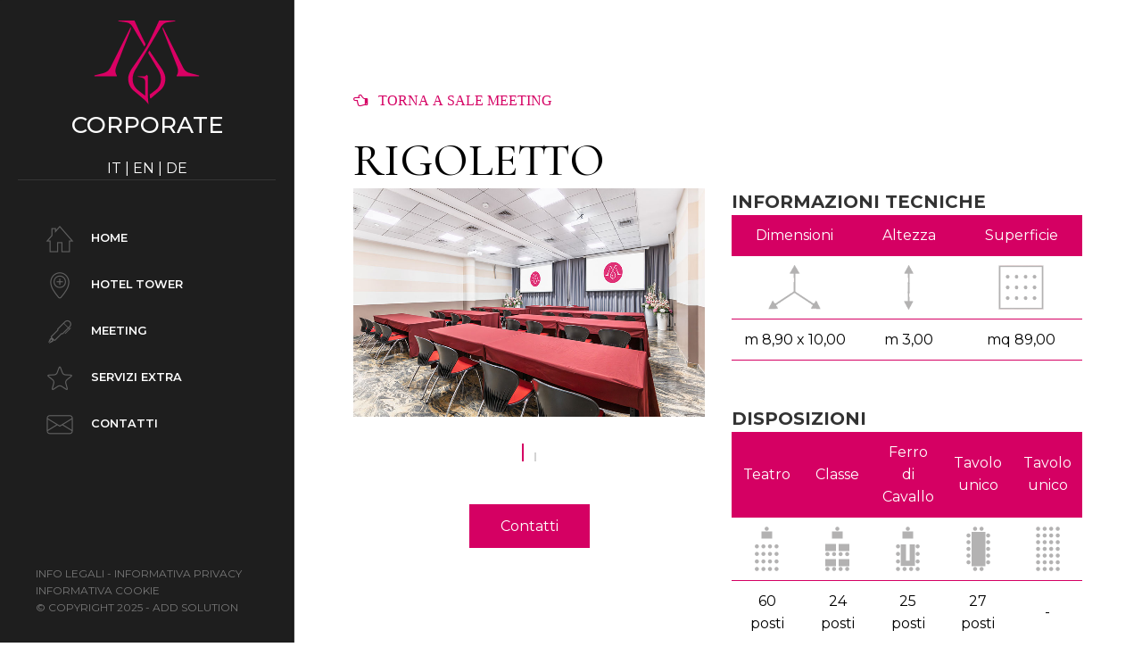

--- FILE ---
content_type: text/html; charset=utf-8
request_url: http://corporate.montresorhotels.com/sala.aspx?MeetingID=8&DominioID=2
body_size: 4022
content:






<!DOCTYPE html>
<html lang="en">
<head>

    <!-- Meta -->
    <meta http-equiv="Content-Type" content="text/html; charset=UTF-8" /><meta name="viewport" content="width=device-width, initial-scale=1" />
    <title>Home</title>
<title>
	Montresor Hotel Tower Corporate
</title><link rel="preconnect" href="https://fonts.googleapis.com" /><link rel="preconnect" href="https://fonts.gstatic.com" crossorigin="" /><link href="https://fonts.googleapis.com/css2?family=Cormorant+Garamond:wght@400;500;600;700&amp;family=Jost:wght@400;500;600;700&amp;display=swap" rel="stylesheet" /><link rel="preconnect" href="https://fonts.googleapis.com" /><link rel="preconnect" href="https://fonts.gstatic.com" crossorigin="" /><link href="https://fonts.googleapis.com/css2?family=Montserrat:ital,wght@0,100..900;1,100..900&amp;display=swap" rel="stylesheet" type="text/css" />
    <!-- CSS Styles -->
    <link rel="stylesheet" href="/assets/css/styles.css" type="text/css" /><link rel="stylesheet" href="https://cdn.jsdelivr.net/npm/bootstrap-icons@1.11.3/font/bootstrap-icons.min.css" type="text/css" />
    

    <!-- CSS Base -->
    <link id="theme" rel="stylesheet" href="/assets/css/themes/theme-candy.css" type="text/css" /><link rel="stylesheet" href="/assets/css/custom.css" type="text/css" /></head>




<body class="one-page header-vertical">
   
   

    <form method="post" action="./sala.aspx?MeetingID=8&amp;DominioID=2" id="ctl01">
<div class="aspNetHidden">
<input type="hidden" name="__EVENTTARGET" id="__EVENTTARGET" value="" />
<input type="hidden" name="__EVENTARGUMENT" id="__EVENTARGUMENT" value="" />
<input type="hidden" name="__VIEWSTATE" id="__VIEWSTATE" value="LqdFnNad0qdJvs7Vp8clGp06sj8rcinYuG02ThU4XHsLp0Ju+CyQstY64VwDrHbuTFN9KSwcqkpfHOdzdIWGOb+9u6n2YcBnsJ5/3xm3v1Q=" />
</div>

<script type="text/javascript">
//<![CDATA[
var theForm = document.forms['ctl01'];
if (!theForm) {
    theForm = document.ctl01;
}
function __doPostBack(eventTarget, eventArgument) {
    if (!theForm.onsubmit || (theForm.onsubmit() != false)) {
        theForm.__EVENTTARGET.value = eventTarget;
        theForm.__EVENTARGUMENT.value = eventArgument;
        theForm.submit();
    }
}
//]]>
</script>


<div class="aspNetHidden">

	<input type="hidden" name="__VIEWSTATEGENERATOR" id="__VIEWSTATEGENERATOR" value="499B1AF3" />
	<input type="hidden" name="__EVENTVALIDATION" id="__EVENTVALIDATION" value="JJckIg96IhSkbfpe6ckZw2AYJ7unz8DFJo1v9nHQfRNcRbvVbhUMEIIV67nJso6Mduh3BgXB942X+Tj63NZQJS6VQEKijNjC579xNRw2SeaKHyYk5gQHoiSQGwIlnMwSGe3RSJmPVGrN0HaNerhjjmyoov7FH+lkcbLtNH0qJFPlyNxJldOn+N4eakh2/Yq7218AbFEWfA/O1iOljw+ufA==" />
</div>
        <!-- Loader -->
        <div id="page-loader" class="bg-dark dark">
            <svg class="loader" width="32px" height="32px" viewBox="0 0 32 32" xmlns="http://www.w3.org/2000/svg">
                <circle class="circle" fill="none" stroke-width="2" stroke-linecap="round" cx="16" cy="16" r="14"></circle></svg>
            <span class="loading-txt text-muted">Loading...</span>
        </div>
        <!-- Loader / End -->


        


<!-- Header -->
<header id="header" class="dark">

    <!-- Logo -->

    <a href="https://www.montresorgroup.com/hotel-tower/it/home" class="logo" style="border:0;">
        <img src="img/loghi/Icona_CMYK.svg" alt="">
        <br />
        <span style="font-family: 'Montserrat', sans-serif; font-size: 26px;">CORPORATE</span>

    </a>
    <div style="text-align:center;margin-top:-30px;margin-bottom:40px; border-bottom:1px solid rgba(255, 255, 255, 0.1);">
          <a href="/default.aspx?lang=it">IT</a> | <a href="/default.aspx?lang=en">EN</a> | <a href="/default.aspx?lang=de">DE</a>
    </div>
  
   
    <!-- Navigation -->
    <nav id="main-menu">
        <div class="nav-wrapper">
            <ul class="nav nav-primary">


                <li>
                    <a id="Header_LinkButton1" href="javascript:__doPostBack(&#39;ctl00$Header$LinkButton1&#39;,&#39;&#39;)"><i class="li-home"></i>Home</a></li>
                <li>
                    <a id="Header_LinkButton2" href="javascript:__doPostBack(&#39;ctl00$Header$LinkButton2&#39;,&#39;&#39;)"><i class="li-map2"></i>Hotel Tower</a></li>
                
                <li>
                    <a id="Header_LinkButton4" href="javascript:__doPostBack(&#39;ctl00$Header$LinkButton4&#39;,&#39;&#39;)"><i class="li-pen"></i>Meeting</a></li>

                <li>
                    <a id="Header_LinkButton5" href="javascript:__doPostBack(&#39;ctl00$Header$LinkButton5&#39;,&#39;&#39;)"><i class="li-star1"></i>Servizi Extra</a></li>
                
                <li>
                    <a id="Header_LinkButton6" href="javascript:__doPostBack(&#39;ctl00$Header$LinkButton6&#39;,&#39;&#39;)"><i class="li-email"></i>Contatti</a></li>


                
            </ul>
        </div>
        <span class="selector"></span>
    </nav>

    <!-- Bottom -->
    <div class="bottom">
        

        <span class="text-muted">
            <a target="_blank" href="/infolegali/infolegali.aspx">Info legali</a> -  <a target="_blank" href="/InfoLegali/InformativaPrivacy.aspx?lang=it">Informativa Privacy</a>
            <br>
            <a target="_blank" href="/InfoLegali/CookiesLawExtended.aspx?lang=it">Informativa Cookie</a>
            <br>
            © Copyright 2025 -  <a href="https://www.addsolution.it" target="_blank" title="siti internet verona">ADD SOLUTION</a>
        </span>

    </div>

</header>
<!-- Header / End -->





        



        

<!-- Content -->
<div id="content">


    <div class="page-title pb-0">
        <div class="container-fluid container-custom">

            <a href="https://corporate.montresorhotels.com/?lang=#meeting" class="link-indietro-meeting"><i class="fa fa-hand-o-left" aria-hidden="true">&nbsp;&nbsp; TORNA A SALE MEETING</i></a>
            <br />
            <br />

            <h1 style="text-transform: uppercase;">
                Rigoletto</h1>

            <div class="row">
                <div class="col-md-6">


                    <div id="carouselExampleControls" class="carousel slide" data-ride="carousel">



                        
                                <div class="carousel-inner" role="listbox">
                                    <div class="carousel-item active">
                                        <img id="ContentPlaceHolder1_SalaMeetingCorporateTower_Repeater_fotoGrande_Image_foto_0" class="d-block img-fluid" src="https://www.montresorgroup.com/hotel-tower/file/Meeting/8/217.jpg?rdm=0,865008416057103" />
                                    </div>
                                </div>
                            
                                <div class="carousel-inner" role="listbox">
                                    <div class="carousel-item active">
                                        <img id="ContentPlaceHolder1_SalaMeetingCorporateTower_Repeater_fotoGrande_Image_foto_1" class="d-block img-fluid" src="https://www.montresorgroup.com/hotel-tower/file/Meeting/8/216.jpg?rdm=0,880103439036805" />
                                    </div>
                                </div>
                            



                    </div>
                    <br />
                    <br />
                    <div style="margin: 0 auto; text-align: center;">
                        <a href="https://corporate.montresorhotels.com/#contact" class="btn-meeting">Contatti</a>
                    </div>
                    <br />
                    <br />
                    
                </div>

                <div class="col-md-6">
                    <div id="ContentPlaceHolder1_SalaMeetingCorporateTower_Panel_informazioni" class="row">
	
                        <div class="col-sm-12">
                            <b class="titoletto">informazioni Tecniche</b>
                            

                            <table class="table-meeting">
                                <tbody>
                                    <tr>
                                        <td class="titolo">Dimensioni
                                        </td>
                                        <td class="titolo">Altezza
                                        </td>
                                        <td class="titolo">Superficie
                                        </td>
                                    </tr>
                                    <tr>
                                        <td>
                                            <img src="https://corporate.montresorhotels.com/Img/tower/meeting-icons/dimensioni.png" class="img-icon-table" />
                                        </td>
                                        <td>
                                            <img src="https://corporate.montresorhotels.com/Img/tower/meeting-icons/altezza.png" class="img-icon-table" />
                                        </td>
                                        <td>
                                            <img src="https://corporate.montresorhotels.com/Img/tower/meeting-icons/superficie.png" class="img-icon-table" />
                                        </td>
                                    </tr>
                                    <tr>
                                        <td>m 8,90 x 10,00</td>
                                        <td>m 3,00</td>
                                        <td>mq 89,00</td>
                                    </tr>
                                </tbody>
                            </table>


                        </div>
                        <div class="col-sm-12 pt-50">
                            <b class="titoletto">Disposizioni</b>
                            



                            <table class="table-meeting">
                                <tbody>
                                    <tr>
                                        <td class="titolo">Teatro
                                        </td>
                                        <td class="titolo">Classe 
                                        </td>
                                        <td class="titolo">Ferro di Cavallo 
                                        </td>
                                        <td class="titolo">Tavolo unico 
                                        </td>
                                        <td class="titolo">Tavolo unico 
                                        </td>
                                    </tr>
                                    <tr>
                                        <td>
                                            <img src="https://corporate.montresorhotels.com/Img/tower/meeting-icons/Teatro.png" class="img-icon-table" />
                                        </td>
                                        <td>
                                            <img src="https://corporate.montresorhotels.com/Img/tower/meeting-icons/Classe.png" class="img-icon-table" />
                                        </td>
                                        <td>
                                            <img src="https://corporate.montresorhotels.com/Img/tower/meeting-icons/FerroDiCavallo.png" class="img-icon-table" />
                                        </td>
                                        <td>
                                            <img src="https://corporate.montresorhotels.com/Img/tower/meeting-icons/TavoloUnico.png" class="img-icon-table" />
                                        </td>
                                        <td>
                                            <img src="https://corporate.montresorhotels.com/Img/tower/meeting-icons/Cocktail.png" class="img-icon-table" />
                                        </td>
                                    </tr>
                                    <tr>
                                        <td>
                                            60  posti 
                                    
                                    
                                

                                        </td>
                                        <td>


                                            24  posti 
                                    

                                        </td>
                                        <td>



                                            25  posti 
                                    


                                        </td>
                                        <td>


                                            27  posti 
                                    

                                        </td>



                                        <td>


                                            

                                            <span>- </span>

                                            


                                        </td>
                                    </tr>
                                </tbody>
                            </table>




                        </div>





                    
</div>


                    <div class="row">
                        <div class="col-sm-12">
                            
                        </div>
                    </div>


                </div>

            </div>





        </div>
    </div>
</div>











        






        



        <!-- Mobile Navigation Toggle -->
        <div id="mobile-nav-toggle" class="header-dark"><span></span><span></span><span></span></div>

        <!-- Notification Bar -->
        <div id="notification-bar"></div>



        <!-- JS Libraries -->
        <script src="assets/js/jquery-2.2.4.min.js"></script>



        <!-- JS Plugins -->
        <script src="assets/js/plugins.js"></script>

        <!-- JS Core -->
        <script src="assets/js/core.js"></script>



        <!-- JS Google Map -->
        
    </form>



</body>
</html>


--- FILE ---
content_type: text/css
request_url: http://corporate.montresorhotels.com/assets/css/themes/theme-candy.css
body_size: 31337
content:
@import url('../../font-awesome-4.7.0/font-awesome-4.7.0/css/font-awesome.min.css');

/* -----------------------------------------------------------------------------

Skill - Modern & Creative HTML5 Template

File:			Base SCSS File
Version:        1.1
Last change:    22/11/16 
Author:			Suelo 

Table of Contents:

1. Document Setup
2. Basic
3. Header 
4. Content 
-- 4.1 Blog
-- 4.2 Features
-- 4.3 Media
-- 4.4 Other
-- 4.5 Page Title
5. Footer
6. Elements 
-- 6.1 Ajax Modal
-- 6.2 Backgrounds
-- 6.3 Breadcrumbs
-- 6.4 Buttons
-- 6.5 Calendar
-- 6.6 Cards
-- 6.7 Carousel
-- 6.8 Forms 
-- 6.9 Icons
-- 6.10 Images 
-- 6.11 Loader
-- 6.12 Modals
-- 6.13 Navigations
-- 6.14 Notification Bar
-- 6.15 Pagination
-- 6.16 Price Tables
-- 6.17 Progress Bars
-- 6.18 Tags
-- 6.19 Typography
7. Widgets 
8. Animations 
-------------------------------------------------------------------------------- */
/* ----------------------------------------------------------------------------- */
/* --- 1. SETUP
/* ----------------------------------------------------------------------------- */
html {
    font-size: 16px;
}

@media only screen and (max-width: 767px) {
    html {
        font-size: 13px;
    }
}

body {
    position: relative;
    color: #000;
    font-family: "Montserrat", sans-serif !important;
    font-weight: 400;
    line-height: 1.6;
    overflow-x: hidden;
    -webkit-font-smoothing: antialiased;
    -moz-osx-font-smoothing: grayscale;
}

a {
    color: inherit;
    -webkit-transition: all 0.2s ease-in-out;
    -moz-transition: all 0.2s ease-in-out;
    -o-transition: all 0.2s ease-in-out;
    transition: all 0.2s ease-in-out;
}

    a:hover, a:focus {
        text-decoration: none;
        color: inherit;
    }

    textarea:focus, input:focus, a:focus, a:visited, *:focus {
        outline: none;
    }

iframe {
    border: none;
}

img {
    max-width: 100%;
    height: auto;
    -webkit-backface-visibility: hidden;
}

.container-custom {
    margin-left: 4vw;
    margin-right: 4vw;
}

@media only screen and (min-width: 1500px) {
    .container-custom {
        margin-left: 9vw;
        margin-right: 9vw;
    }
}

.container-custom > .main.left, .container-custom > .sidebar.left {
    float: left;
}

@media only screen and (max-width: 991px) {
    .container-custom > .main.left, .container-custom > .sidebar.left {
        float: none;
    }
}

.container-custom > .main.right, .container-custom > .sidebar.right {
    float: right;
}

@media only screen and (max-width: 991px) {
    .container-custom > .main.right, .container-custom > .sidebar.right {
        float: none;
    }
}

.container-custom > .main {
    width: 70%;
}

@media only screen and (max-width: 991px) {
    .container-custom > .main {
        width: 100%;
        margin-bottom: 3rem;
    }
}

.container-custom > .sidebar {
    width: 24%;
}

@media only screen and (max-width: 991px) {
    .container-custom > .sidebar {
        width: 100%;
    }
}

.container-md {
    width: 860px;
}

@media only screen and (max-width: 991px) {
    .container-md {
        width: 730px;
    }
}

@media only screen and (max-width: 767px) {
    .container-md {
        width: auto;
    }
}

.container-sm {
    width: 500px;
}

@media only screen and (max-width: 767px) {
    .container-sm {
        width: auto;
    }
}

/* ---------------------------------------------------------------------------- */
/* --- 2. BASICS
/* ----------------------------------------------------------------------------- */
.relative {
    position: relative;
    z-index: 2;
}

.block {
    display: block;
}

.dark {
    color: #fff;
}

.mt-0 {
    margin-top: 0px !important;
}

.mt-5 {
    margin-top: 5px !important;
}

.mt-10 {
    margin-top: 10px !important;
}

.mt-15 {
    margin-top: 15px !important;
}

.mt-20 {
    margin-top: 20px !important;
}

.mt-25 {
    margin-top: 25px !important;
}

.mt-30 {
    margin-top: 30px !important;
}

.mt-35 {
    margin-top: 35px !important;
}

.mt-40 {
    margin-top: 40px !important;
}

.mt-45 {
    margin-top: 45px !important;
}

.mt-50 {
    margin-top: 50px !important;
}

.mt-55 {
    margin-top: 55px !important;
}

.mt-60 {
    margin-top: 60px !important;
}

.mt-65 {
    margin-top: 65px !important;
}

.mt-70 {
    margin-top: 70px !important;
}

.mt-75 {
    margin-top: 75px !important;
}

.mt-80 {
    margin-top: 80px !important;
}

.mt-85 {
    margin-top: 85px !important;
}

.mt-90 {
    margin-top: 90px !important;
}

.mt-95 {
    margin-top: 95px !important;
}

.mt-100 {
    margin-top: 100px !important;
}

.mt-105 {
    margin-top: 105px !important;
}

.mt-110 {
    margin-top: 110px !important;
}

.mt-115 {
    margin-top: 115px !important;
}

.mt-120 {
    margin-top: 120px !important;
}

.mt-125 {
    margin-top: 125px !important;
}

.mt-130 {
    margin-top: 130px !important;
}

.mt-135 {
    margin-top: 135px !important;
}

.mt-140 {
    margin-top: 140px !important;
}

.mt-145 {
    margin-top: 145px !important;
}

.mt-150 {
    margin-top: 150px !important;
}

.mt-155 {
    margin-top: 155px !important;
}

.mt-160 {
    margin-top: 160px !important;
}

.mt-165 {
    margin-top: 165px !important;
}

.mt-170 {
    margin-top: 170px !important;
}

.mt-175 {
    margin-top: 175px !important;
}

.mt-180 {
    margin-top: 180px !important;
}

.mt-185 {
    margin-top: 185px !important;
}

.mt-190 {
    margin-top: 190px !important;
}

.mt-195 {
    margin-top: 195px !important;
}

.mt-200 {
    margin-top: 200px !important;
}

.mr-0 {
    margin-right: 0px !important;
}

.mr-5 {
    margin-right: 5px !important;
}

.mr-10 {
    margin-right: 10px !important;
}

.mr-15 {
    margin-right: 15px !important;
}

.mr-20 {
    margin-right: 20px !important;
}

.mr-25 {
    margin-right: 25px !important;
}

.mr-30 {
    margin-right: 30px !important;
}

.mr-35 {
    margin-right: 35px !important;
}

.mr-40 {
    margin-right: 40px !important;
}

.mr-45 {
    margin-right: 45px !important;
}

.mr-50 {
    margin-right: 50px !important;
}

.mr-55 {
    margin-right: 55px !important;
}

.mr-60 {
    margin-right: 60px !important;
}

.mr-65 {
    margin-right: 65px !important;
}

.mr-70 {
    margin-right: 70px !important;
}

.mr-75 {
    margin-right: 75px !important;
}

.mr-80 {
    margin-right: 80px !important;
}

.mr-85 {
    margin-right: 85px !important;
}

.mr-90 {
    margin-right: 90px !important;
}

.mr-95 {
    margin-right: 95px !important;
}

.mr-100 {
    margin-right: 100px !important;
}

.mr-105 {
    margin-right: 105px !important;
}

.mr-110 {
    margin-right: 110px !important;
}

.mr-115 {
    margin-right: 115px !important;
}

.mr-120 {
    margin-right: 120px !important;
}

.mr-125 {
    margin-right: 125px !important;
}

.mr-130 {
    margin-right: 130px !important;
}

.mr-135 {
    margin-right: 135px !important;
}

.mr-140 {
    margin-right: 140px !important;
}

.mr-145 {
    margin-right: 145px !important;
}

.mr-150 {
    margin-right: 150px !important;
}

.mr-155 {
    margin-right: 155px !important;
}

.mr-160 {
    margin-right: 160px !important;
}

.mr-165 {
    margin-right: 165px !important;
}

.mr-170 {
    margin-right: 170px !important;
}

.mr-175 {
    margin-right: 175px !important;
}

.mr-180 {
    margin-right: 180px !important;
}

.mr-185 {
    margin-right: 185px !important;
}

.mr-190 {
    margin-right: 190px !important;
}

.mr-195 {
    margin-right: 195px !important;
}

.mr-200 {
    margin-right: 200px !important;
}

.mb-0 {
    margin-bottom: 0px !important;
}

.mb-5 {
    margin-bottom: 5px !important;
}

.mb-10 {
    margin-bottom: 10px !important;
}

.mb-15 {
    margin-bottom: 15px !important;
}

.mb-20 {
    margin-bottom: 20px !important;
}

.mb-25 {
    margin-bottom: 25px !important;
}

.mb-30 {
    margin-bottom: 30px !important;
}

.mb-35 {
    margin-bottom: 35px !important;
}

.mb-40 {
    margin-bottom: 40px !important;
}

.mb-45 {
    margin-bottom: 45px !important;
}

.mb-50 {
    margin-bottom: 50px !important;
}

.mb-55 {
    margin-bottom: 55px !important;
}

.mb-60 {
    margin-bottom: 60px !important;
}

.mb-65 {
    margin-bottom: 65px !important;
}

.mb-70 {
    margin-bottom: 70px !important;
}

.mb-75 {
    margin-bottom: 75px !important;
}

.mb-80 {
    margin-bottom: 80px !important;
}

.mb-85 {
    margin-bottom: 85px !important;
}

.mb-90 {
    margin-bottom: 90px !important;
}

.mb-95 {
    margin-bottom: 95px !important;
}

.mb-100 {
    margin-bottom: 100px !important;
}

.mb-105 {
    margin-bottom: 105px !important;
}

.mb-110 {
    margin-bottom: 110px !important;
}

.mb-115 {
    margin-bottom: 115px !important;
}

.mb-120 {
    margin-bottom: 120px !important;
}

.mb-125 {
    margin-bottom: 125px !important;
}

.mb-130 {
    margin-bottom: 130px !important;
}

.mb-135 {
    margin-bottom: 135px !important;
}

.mb-140 {
    margin-bottom: 140px !important;
}

.mb-145 {
    margin-bottom: 145px !important;
}

.mb-150 {
    margin-bottom: 150px !important;
}

.mb-155 {
    margin-bottom: 155px !important;
}

.mb-160 {
    margin-bottom: 160px !important;
}

.mb-165 {
    margin-bottom: 165px !important;
}

.mb-170 {
    margin-bottom: 170px !important;
}

.mb-175 {
    margin-bottom: 175px !important;
}

.mb-180 {
    margin-bottom: 180px !important;
}

.mb-185 {
    margin-bottom: 185px !important;
}

.mb-190 {
    margin-bottom: 190px !important;
}

.mb-195 {
    margin-bottom: 195px !important;
}

.mb-200 {
    margin-bottom: 200px !important;
}

.ml-0 {
    margin-left: 0px !important;
}

.ml-5 {
    margin-left: 5px !important;
}

.ml-10 {
    margin-left: 10px !important;
}

.ml-15 {
    margin-left: 15px !important;
}

.ml-20 {
    margin-left: 20px !important;
}

.ml-25 {
    margin-left: 25px !important;
}

.ml-30 {
    margin-left: 30px !important;
}

.ml-35 {
    margin-left: 35px !important;
}

.ml-40 {
    margin-left: 40px !important;
}

.ml-45 {
    margin-left: 45px !important;
}

.ml-50 {
    margin-left: 50px !important;
}

.ml-55 {
    margin-left: 55px !important;
}

.ml-60 {
    margin-left: 60px !important;
}

.ml-65 {
    margin-left: 65px !important;
}

.ml-70 {
    margin-left: 70px !important;
}

.ml-75 {
    margin-left: 75px !important;
}

.ml-80 {
    margin-left: 80px !important;
}

.ml-85 {
    margin-left: 85px !important;
}

.ml-90 {
    margin-left: 90px !important;
}

.ml-95 {
    margin-left: 95px !important;
}

.ml-100 {
    margin-left: 100px !important;
}

.ml-105 {
    margin-left: 105px !important;
}

.ml-110 {
    margin-left: 110px !important;
}

.ml-115 {
    margin-left: 115px !important;
}

.ml-120 {
    margin-left: 120px !important;
}

.ml-125 {
    margin-left: 125px !important;
}

.ml-130 {
    margin-left: 130px !important;
}

.ml-135 {
    margin-left: 135px !important;
}

.ml-140 {
    margin-left: 140px !important;
}

.ml-145 {
    margin-left: 145px !important;
}

.ml-150 {
    margin-left: 150px !important;
}

.ml-155 {
    margin-left: 155px !important;
}

.ml-160 {
    margin-left: 160px !important;
}

.ml-165 {
    margin-left: 165px !important;
}

.ml-170 {
    margin-left: 170px !important;
}

.ml-175 {
    margin-left: 175px !important;
}

.ml-180 {
    margin-left: 180px !important;
}

.ml-185 {
    margin-left: 185px !important;
}

.ml-190 {
    margin-left: 190px !important;
}

.ml-195 {
    margin-left: 195px !important;
}

.ml-200 {
    margin-left: 200px !important;
}

.m-0 {
    margin: 0px !important;
}

.m-5 {
    margin: 5px !important;
}

.m-10 {
    margin: 10px !important;
}

.m-15 {
    margin: 15px !important;
}

.m-20 {
    margin: 20px !important;
}

.m-25 {
    margin: 25px !important;
}

.m-30 {
    margin: 30px !important;
}

.m-35 {
    margin: 35px !important;
}

.m-40 {
    margin: 40px !important;
}

.m-45 {
    margin: 45px !important;
}

.m-50 {
    margin: 50px !important;
}

.m-55 {
    margin: 55px !important;
}

.m-60 {
    margin: 60px !important;
}

.m-65 {
    margin: 65px !important;
}

.m-70 {
    margin: 70px !important;
}

.m-75 {
    margin: 75px !important;
}

.m-80 {
    margin: 80px !important;
}

.m-85 {
    margin: 85px !important;
}

.m-90 {
    margin: 90px !important;
}

.m-95 {
    margin: 95px !important;
}

.m-100 {
    margin: 100px !important;
}

.m-105 {
    margin: 105px !important;
}

.m-110 {
    margin: 110px !important;
}

.m-115 {
    margin: 115px !important;
}

.m-120 {
    margin: 120px !important;
}

.m-125 {
    margin: 125px !important;
}

.m-130 {
    margin: 130px !important;
}

.m-135 {
    margin: 135px !important;
}

.m-140 {
    margin: 140px !important;
}

.m-145 {
    margin: 145px !important;
}

.m-150 {
    margin: 150px !important;
}

.m-155 {
    margin: 155px !important;
}

.m-160 {
    margin: 160px !important;
}

.m-165 {
    margin: 165px !important;
}

.m-170 {
    margin: 170px !important;
}

.m-175 {
    margin: 175px !important;
}

.m-180 {
    margin: 180px !important;
}

.m-185 {
    margin: 185px !important;
}

.m-190 {
    margin: 190px !important;
}

.m-195 {
    margin: 195px !important;
}

.m-200 {
    margin: 200px !important;
}

.pt-0 {
    padding-top: 0px !important;
}

.pt-5 {
    padding-top: 5px !important;
}

.pt-10 {
    padding-top: 10px !important;
}

.pt-15 {
    padding-top: 15px !important;
}

.pt-20 {
    padding-top: 20px !important;
}

.pt-25 {
    padding-top: 25px !important;
}

.pt-30 {
    padding-top: 30px !important;
}

.pt-35 {
    padding-top: 35px !important;
}

.pt-40 {
    padding-top: 40px !important;
}

.pt-45 {
    padding-top: 45px !important;
}

.pt-50 {
    padding-top: 50px !important;
}

.pt-55 {
    padding-top: 55px !important;
}

.pt-60 {
    padding-top: 60px !important;
}

.pt-65 {
    padding-top: 65px !important;
}

.pt-70 {
    padding-top: 70px !important;
}

.pt-75 {
    padding-top: 75px !important;
}

.pt-80 {
    padding-top: 80px !important;
}

.pt-85 {
    padding-top: 85px !important;
}

.pt-90 {
    padding-top: 90px !important;
}

.pt-95 {
    padding-top: 95px !important;
}

.pt-100 {
    padding-top: 100px !important;
}

.pt-105 {
    padding-top: 105px !important;
}

.pt-110 {
    padding-top: 110px !important;
}

.pt-115 {
    padding-top: 115px !important;
}

.pt-120 {
    padding-top: 120px !important;
}

.pt-125 {
    padding-top: 125px !important;
}

.pt-130 {
    padding-top: 130px !important;
}

.pt-135 {
    padding-top: 135px !important;
}

.pt-140 {
    padding-top: 140px !important;
}

.pt-145 {
    padding-top: 145px !important;
}

.pt-150 {
    padding-top: 150px !important;
}

.pt-155 {
    padding-top: 155px !important;
}

.pt-160 {
    padding-top: 160px !important;
}

.pt-165 {
    padding-top: 165px !important;
}

.pt-170 {
    padding-top: 170px !important;
}

.pt-175 {
    padding-top: 175px !important;
}

.pt-180 {
    padding-top: 180px !important;
}

.pt-185 {
    padding-top: 185px !important;
}

.pt-190 {
    padding-top: 190px !important;
}

.pt-195 {
    padding-top: 195px !important;
}

.pt-200 {
    padding-top: 200px !important;
}

.pr-0 {
    padding-right: 0px !important;
}

.pr-5 {
    padding-right: 5px !important;
}

.pr-10 {
    padding-right: 10px !important;
}

.pr-15 {
    padding-right: 15px !important;
}

.pr-20 {
    padding-right: 20px !important;
}

.pr-25 {
    padding-right: 25px !important;
}

.pr-30 {
    padding-right: 30px !important;
}

.pr-35 {
    padding-right: 35px !important;
}

.pr-40 {
    padding-right: 40px !important;
}

.pr-45 {
    padding-right: 45px !important;
}

.pr-50 {
    padding-right: 50px !important;
}

.pr-55 {
    padding-right: 55px !important;
}

.pr-60 {
    padding-right: 60px !important;
}

.pr-65 {
    padding-right: 65px !important;
}

.pr-70 {
    padding-right: 70px !important;
}

.pr-75 {
    padding-right: 75px !important;
}

.pr-80 {
    padding-right: 80px !important;
}

.pr-85 {
    padding-right: 85px !important;
}

.pr-90 {
    padding-right: 90px !important;
}

.pr-95 {
    padding-right: 95px !important;
}

.pr-100 {
    padding-right: 100px !important;
}

.pr-105 {
    padding-right: 105px !important;
}

.pr-110 {
    padding-right: 110px !important;
}

.pr-115 {
    padding-right: 115px !important;
}

.pr-120 {
    padding-right: 120px !important;
}

.pr-125 {
    padding-right: 125px !important;
}

.pr-130 {
    padding-right: 130px !important;
}

.pr-135 {
    padding-right: 135px !important;
}

.pr-140 {
    padding-right: 140px !important;
}

.pr-145 {
    padding-right: 145px !important;
}

.pr-150 {
    padding-right: 150px !important;
}

.pr-155 {
    padding-right: 155px !important;
}

.pr-160 {
    padding-right: 160px !important;
}

.pr-165 {
    padding-right: 165px !important;
}

.pr-170 {
    padding-right: 170px !important;
}

.pr-175 {
    padding-right: 175px !important;
}

.pr-180 {
    padding-right: 180px !important;
}

.pr-185 {
    padding-right: 185px !important;
}

.pr-190 {
    padding-right: 190px !important;
}

.pr-195 {
    padding-right: 195px !important;
}

.pr-200 {
    padding-right: 200px !important;
}

.pb-0 {
    padding-bottom: 0px !important;
}

.pb-5 {
    padding-bottom: 5px !important;
}

.pb-10 {
    padding-bottom: 10px !important;
}

.pb-15 {
    padding-bottom: 15px !important;
}

.pb-20 {
    padding-bottom: 20px !important;
}

.pb-25 {
    padding-bottom: 25px !important;
}

.pb-30 {
    padding-bottom: 30px !important;
}

.pb-35 {
    padding-bottom: 35px !important;
}

.pb-40 {
    padding-bottom: 40px !important;
}

.pb-45 {
    padding-bottom: 45px !important;
}

.pb-50 {
    padding-bottom: 50px !important;
}

.pb-55 {
    padding-bottom: 55px !important;
}

.pb-60 {
    padding-bottom: 60px !important;
}

.pb-65 {
    padding-bottom: 65px !important;
}

.pb-70 {
    padding-bottom: 70px !important;
}

.pb-75 {
    padding-bottom: 75px !important;
}

.pb-80 {
    padding-bottom: 80px !important;
}

.pb-85 {
    padding-bottom: 85px !important;
}

.pb-90 {
    padding-bottom: 90px !important;
}

.pb-95 {
    padding-bottom: 95px !important;
}

.pb-100 {
    padding-bottom: 100px !important;
}

.pb-105 {
    padding-bottom: 105px !important;
}

.pb-110 {
    padding-bottom: 110px !important;
}

.pb-115 {
    padding-bottom: 115px !important;
}

.pb-120 {
    padding-bottom: 120px !important;
}

.pb-125 {
    padding-bottom: 125px !important;
}

.pb-130 {
    padding-bottom: 130px !important;
}

.pb-135 {
    padding-bottom: 135px !important;
}

.pb-140 {
    padding-bottom: 140px !important;
}

.pb-145 {
    padding-bottom: 145px !important;
}

.pb-150 {
    padding-bottom: 150px !important;
}

.pb-155 {
    padding-bottom: 155px !important;
}

.pb-160 {
    padding-bottom: 160px !important;
}

.pb-165 {
    padding-bottom: 165px !important;
}

.pb-170 {
    padding-bottom: 170px !important;
}

.pb-175 {
    padding-bottom: 175px !important;
}

.pb-180 {
    padding-bottom: 180px !important;
}

.pb-185 {
    padding-bottom: 185px !important;
}

.pb-190 {
    padding-bottom: 190px !important;
}

.pb-195 {
    padding-bottom: 195px !important;
}

.pb-200 {
    padding-bottom: 200px !important;
}

.pl-0 {
    padding-left: 0px !important;
}

.pl-5 {
    padding-left: 5px !important;
}

.pl-10 {
    padding-left: 10px !important;
}

.pl-15 {
    padding-left: 15px !important;
}

.pl-20 {
    padding-left: 20px !important;
}

.pl-25 {
    padding-left: 25px !important;
}

.pl-30 {
    padding-left: 30px !important;
}

.pl-35 {
    padding-left: 35px !important;
}

.pl-40 {
    padding-left: 40px !important;
}

.pl-45 {
    padding-left: 45px !important;
}

.pl-50 {
    padding-left: 50px !important;
}

.pl-55 {
    padding-left: 55px !important;
}

.pl-60 {
    padding-left: 60px !important;
}

.pl-65 {
    padding-left: 65px !important;
}

.pl-70 {
    padding-left: 70px !important;
}

.pl-75 {
    padding-left: 75px !important;
}

.pl-80 {
    padding-left: 80px !important;
}

.pl-85 {
    padding-left: 85px !important;
}

.pl-90 {
    padding-left: 90px !important;
}

.pl-95 {
    padding-left: 95px !important;
}

.pl-100 {
    padding-left: 100px !important;
}

.pl-105 {
    padding-left: 105px !important;
}

.pl-110 {
    padding-left: 110px !important;
}

.pl-115 {
    padding-left: 115px !important;
}

.pl-120 {
    padding-left: 120px !important;
}

.pl-125 {
    padding-left: 125px !important;
}

.pl-130 {
    padding-left: 130px !important;
}

.pl-135 {
    padding-left: 135px !important;
}

.pl-140 {
    padding-left: 140px !important;
}

.pl-145 {
    padding-left: 145px !important;
}

.pl-150 {
    padding-left: 150px !important;
}

.pl-155 {
    padding-left: 155px !important;
}

.pl-160 {
    padding-left: 160px !important;
}

.pl-165 {
    padding-left: 165px !important;
}

.pl-170 {
    padding-left: 170px !important;
}

.pl-175 {
    padding-left: 175px !important;
}

.pl-180 {
    padding-left: 180px !important;
}

.pl-185 {
    padding-left: 185px !important;
}

.pl-190 {
    padding-left: 190px !important;
}

.pl-195 {
    padding-left: 195px !important;
}

.pl-200 {
    padding-left: 200px !important;
}

.p-0 {
    padding: 0px !important;
}

.p-5 {
    padding: 5px !important;
}

.p-10 {
    padding: 10px !important;
}

.p-15 {
    padding: 15px !important;
}

.p-20 {
    padding: 20px !important;
}

.p-25 {
    padding: 25px !important;
}

.p-30 {
    padding: 30px !important;
}

.p-35 {
    padding: 35px !important;
}

.p-40 {
    padding: 40px !important;
}

.p-45 {
    padding: 45px !important;
}

.p-50 {
    padding: 50px !important;
}

.p-55 {
    padding: 55px !important;
}

.p-60 {
    padding: 60px !important;
}

.p-65 {
    padding: 65px !important;
}

.p-70 {
    padding: 70px !important;
}

.p-75 {
    padding: 75px !important;
}

.p-80 {
    padding: 80px !important;
}

.p-85 {
    padding: 85px !important;
}

.p-90 {
    padding: 90px !important;
}

.p-95 {
    padding: 95px !important;
}

.p-100 {
    padding: 100px !important;
}

.p-105 {
    padding: 105px !important;
}

.p-110 {
    padding: 110px !important;
}

.p-115 {
    padding: 115px !important;
}

.p-120 {
    padding: 120px !important;
}

.p-125 {
    padding: 125px !important;
}

.p-130 {
    padding: 130px !important;
}

.p-135 {
    padding: 135px !important;
}

.p-140 {
    padding: 140px !important;
}

.p-145 {
    padding: 145px !important;
}

.p-150 {
    padding: 150px !important;
}

.p-155 {
    padding: 155px !important;
}

.p-160 {
    padding: 160px !important;
}

.p-165 {
    padding: 165px !important;
}

.p-170 {
    padding: 170px !important;
}

.p-175 {
    padding: 175px !important;
}

.p-180 {
    padding: 180px !important;
}

.p-185 {
    padding: 185px !important;
}

.p-190 {
    padding: 190px !important;
}

.p-195 {
    padding: 195px !important;
}

.p-200 {
    padding: 200px !important;
}

.h-100 {
    height: 100px;
}

.h-200 {
    height: 200px;
}

.h-300 {
    height: 300px;
}

.h-400 {
    height: 400px;
}

.h-500 {
    height: 500px;
}

.h-600 {
    height: 600px;
}

.h-700 {
    height: 700px;
}

.h-800 {
    height: 800px;
}

.h-900 {
    height: 900px;
}

.h-sm {
    height: 40vh;
}

.h-md {
    height: 60vh;
}

.h-lg {
    height: 80vh;
}

.fullheight {
    height: 100vh;
}

.min-fullheight {
    min-height: 100vh;
}

.border {
    border: 1px solid rgba(0, 0, 0, 0.1);
}

.dark .border {
    border: 1px solid rgba(255, 255, 255, 0.1);
}

.border-top {
    border-top: 1px solid rgba(0, 0, 0, 0.1);
}

.dark .border-top, .dark.border-top {
    border-top: 1px solid rgba(255, 255, 255, 0.1);
}

.border-bottom {
    border-bottom: 1px solid rgba(0, 0, 0, 0.1);
}

.dark .border-bottom, .dark.border-bottom {
    border-bottom: 1px solid rgba(255, 255, 255, 0.1);
}

.dark .sep-line {
    background: rgba(255, 255, 255, 0.2);
}

.v-center {
    position: relative;
    top: 15%;
    -webkit-transform: translate3d(0, -50%, 0);
    -moz-transform: translate3d(0, -50%, 0);
    -ms-transform: translate3d(0, -50%, 0);
    -o-transform: translate3d(0, -50%, 0);
    transform: translate3d(0, -50%, 0);
    -webkit-transition: all 0.3s ease-out;
    -moz-transition: all 0.3s ease-out;
    -o-transition: all 0.3s ease-out;
    transition: all 0.3s ease-out;
}

.v-bottom {
    position: relative;
    top: 80%;
    -webkit-transform: translate3d(0, -100%, 0);
    -moz-transform: translate3d(0, -100%, 0);
    -ms-transform: translate3d(0, -100%, 0);
    -o-transform: translate3d(0, -100%, 0);
    transform: translate3d(0, -100%, 0);
    -webkit-transition: all 0.3s ease-out;
    -moz-transition: all 0.3s ease-out;
    -o-transition: all 0.3s ease-out;
    transition: all 0.3s ease-out;
}

.v-center-items {
    display: -webkit-flex;
    display: -moz-flex;
    display: -ms-flexbox;
    display: flex;
    -webkit-align-items: center;
    align-items: center;
    -webkit-flex-direction: row;
    flex-direction: row;
}

.animated {
    visibility: hidden;
}

    .animated.visible {
        visibility: visible;
    }

.animate-hover {
    -webkit-animation-fill-mode: both;
    -moz-animation-fill-mode: both;
    -ms-animation-fill-mode: both;
    -o-animation-fill-mode: both;
    animation-fill-mode: both;
}

.mobile .hidden-mobile {
    display: none;
}

.shadow {
    -webkit-box-shadow: 1px 1px 30px 0px rgba(0, 0, 0, 0.1);
    -moz-box-shadow: 1px 1px 30px 0px rgba(0, 0, 0, 0.1);
    box-shadow: 1px 1px 30px 0px rgba(0, 0, 0, 0.1);
}

.container {
    position: relative;
}

.container-wide {
    width: 80%;
}

.row.no-padding {
    margin-left: 0;
    margin-right: 0;
}

    .row.no-padding > *[class^='col'], .row.no-padding > *[class*=' col'] {
        padding-left: 0;
        padding-right: 0;
    }

.sticky {
    position: fixed;
    top: 0;
}

@media only screen and (max-width: 991px) {
    .v-center-items {
        display: block;
    }

    .v-center {
        top: auto;
        -webkit-transform: translate3d(0, 0, 0);
        -moz-transform: translate3d(0, 0, 0);
        -ms-transform: translate3d(0, 0, 0);
        -o-transform: translate3d(0, 0, 0);
        transform: translate3d(0, 0, 0);
    }

    .v-bottom {
        top: auto;
        -webkit-transform: translate3d(0, 0, 0);
        -moz-transform: translate3d(0, 0, 0);
        -ms-transform: translate3d(0, 0, 0);
        -o-transform: translate3d(0, 0, 0);
        transform: translate3d(0, 0, 0);
    }

    .h-sm, .h-md, .h-lg, .fullheight {
        height: auto;
    }
}

/* ---------------------------------------------------------------------------- */
/* --- 3. HEADER
/* ----------------------------------------------------------------------------- */
.header-vertical #header {
    position: fixed;
    height: 100vh;
    width: 330px;
    background-color: #fff;
    z-index: 888;
    -webkit-box-shadow: inset -2px 0px 2px 0px rgba(0, 0, 0, 0.05);
    -moz-box-shadow: inset -2px 0px 2px 0px rgba(0, 0, 0, 0.05);
    box-shadow: inset -2px 0px 2px 0px rgba(0, 0, 0, 0.05);
    border-right: 1px solid rgba(0, 0, 0, 0.1);
    -webkit-transition: -webkit-transform 0.4s ease-out;
    -moz-transition: -moz-transform 0.4s ease-out;
    -o-transition: -o-transform 0.4s ease-out;
    transition: transform 0.4s ease-out;
    padding: 0 20px;
}

@media only screen and (min-width: 1500px) {
    .header-vertical #header {
        width: 360px;
    }
}

@media only screen and (max-width: 1199px) {
    .header-vertical #header {
        -webkit-transform: translateX(-100%);
        -moz-transform: translateX(-100%);
        -ms-transform: translateX(-100%);
        -o-transform: translateX(-100%);
        transform: translateX(-100%);
        padding-top: 30px;
    }
}

@media only screen and (max-width: 767px) {
    .header-vertical #header {
        width: 100%;
    }
}

@media only screen and (max-height: 630px) {
    .header-vertical #header {
        overflow: auto;
    }

        .header-vertical #header #main-menu {
            margin-right: -20px;
            padding-right: 20px;
            overflow: hidden;
        }
}

.header-vertical #header .owner, .header-vertical #header .logo {
    padding: 20px 10px;
    border-bottom: 1px solid rgba(0, 0, 0, 0.1);
    font-family: "Montserrat", sans-serif;
    font-weight: 500;
    display: block;
    margin-bottom: 30px;
}

@media only screen and (max-height: 740px) {
    .header-vertical #header .owner, .header-vertical #header .logo {
        padding-top: 25px;
        padding-bottom: 25px;
        margin-bottom: 25px;
    }
}

@media only screen and (max-width: 767px) {
    .header-vertical #header .owner, .header-vertical #header .logo {
        padding-top: 20px;
        padding-bottom: 20px;
    }
}

.header-vertical #header .owner .image, .header-vertical #header .logo .image {
    -webkit-border-radius: 50%;
    -moz-border-radius: 50%;
    -ms-border-radius: 50%;
    -o-border-radius: 50%;
    border-radius: 50%;
    vertical-align: middle;
    margin-right: 15px;
    margin-top: 10px;
    margin-bottom: 10px;
}

.header-vertical #header .owner .content, .header-vertical #header .logo .content {
    vertical-align: middle;
    display: inline-block;
}

    .header-vertical #header .owner .content .name, .header-vertical #header .logo .content .name {
        margin-bottom: 0;
        font-size: 1.6rem;
        font-weight: normal;
    }

    .header-vertical #header .owner .content .caption, .header-vertical #header .logo .content .caption {
        margin-bottom: 0;
        font-size: 0.93rem;
        font-weight: 600;
    }

.header-vertical #header .logo {
    text-align: center;
    padding: 20px 0;
}

@media only screen and (max-height: 740px) {
    .header-vertical #header .logo {
        padding: 20px 0;
    }
}

@media only screen and (max-width: 767px) {
    .header-vertical #header .logo {
        padding: 20px 0;
    }
}

.header-vertical #header .logo > img {
    max-height: 100px;
    border: 1px solid #fff;
    padding: 3px;
}

.header-vertical #header.dark {
    background-color: #1e1e1e;
    border-color: rgba(255, 255, 255, 0.1);
    z-index: auto;
}



.header-vertical #header.dark .owner, .header-vertical #header.dark .logo {
    border-color: rgba(255, 255, 255, 0.1);
}



.header-vertical #content, .header-vertical #footer, .header-vertical .ajax-content {
    margin-left: 330px;
}

@media only screen and (min-width: 1500px) {
    .header-vertical #content, .header-vertical #footer, .header-vertical .ajax-content {
        margin-left: 360px;
    }
}

@media only screen and (max-width: 1199px) {
    .header-vertical #content, .header-vertical #footer, .header-vertical .ajax-content {
        margin-left: 0;
    }
}

.header-vertical #ajax-loader {
    left: 330px;
}

@media only screen and (min-width: 1500px) {
    .header-vertical #ajax-loader {
        left: 360px;
    }
}

@media only screen and (max-width: 1199px) {
    .header-vertical #ajax-loader {
        left: 0;
    }
}

#main-menu {
    position: relative;
}

    #main-menu .selector {
        position: absolute;
        top: 0;
        left: 0;
        right: -26px;
        /*background-image: linear-gradient(to right, #c94d78, #d03f46);*/
        background-image: linear-gradient(to right, #D53647, #D53647);
        -webkit-border-radius: 3px;
        -moz-border-radius: 3px;
        -ms-border-radius: 3px;
        -o-border-radius: 3px;
        border-radius: 3px;
        z-index: 1;
        -webkit-transition: all 0.3s ease-out;
        -moz-transition: all 0.3s ease-out;
        -o-transition: all 0.3s ease-out;
        transition: all 0.3s ease-out;
    }

    #main-menu.submenu-active .selector {
        visibility: hidden;
        filter: progid:DXImageTransform.Microsoft.Alpha(Opacity=0);
        opacity: 0;
        -webkit-transform: translateX(-100%);
        -moz-transform: translateX(-100%);
        -ms-transform: translateX(-100%);
        -o-transform: translateX(-100%);
        transform: translateX(-100%);
    }

    #main-menu .nav-primary {
        position: relative;
        z-index: 2;
    }

/* Navigation Primary */
.nav-primary {
    position: relative;
    margin-bottom: 30px;
}

@media only screen and (max-height: 630px) {
    .nav-primary {
        margin-bottom:20px;
    }
}

.nav-primary.ul-inactive > li > a {
    filter: progid:DXImageTransform.Microsoft.Alpha(Opacity=0);
    opacity: 0;
    visibility: hidden;
}

.nav-primary.ul-inactive + .selector {
    visibility: hidden;
    filter: progid:DXImageTransform.Microsoft.Alpha(Opacity=0);
    opacity: 0;
}

.nav-primary li > a {
    font-family: "Montserrat", sans-serif;
    font-size: 0.95rem;
    font-weight: 600;
    text-transform: uppercase;
    padding: 10px 25px;
    display: block;
}

    .nav-primary li > a.active {
        color: #fff;
        pointer-events: none;
    }

    .nav-primary li > a > i {
        filter: progid:DXImageTransform.Microsoft.Alpha(Opacity=30);
        opacity: 0.3;
        vertical-align: middle;
        font-size: 2rem;
        margin-right: 20px;
        -webkit-transition: all 0.2s ease-out;
        -moz-transition: all 0.2s ease-out;
        -o-transition: all 0.2s ease-out;
        transition: all 0.2s ease-out;
        display: inline-block;
        width: 37px;
        line-height: 1;
    }

    .nav-primary li > a:hover, .nav-primary li > a:focus {
        background-color: transparent;
    }

        .nav-primary li > a:hover > i, .nav-primary li > a:focus > i {
            color: #d50063;
            filter: progid:DXImageTransform.Microsoft.Alpha(Opacity=100);
            opacity: 1;
        }

    .nav-primary li > a.go-back {
        font-size: 0.75rem;
        filter: progid:DXImageTransform.Microsoft.Alpha(Opacity=50);
        opacity: 0.5;
    }

        .nav-primary li > a.go-back > i {
            font-size: 0.85rem;
            margin-right: 0.6rem;
            width: auto;
            filter: progid:DXImageTransform.Microsoft.Alpha(Opacity=100);
            opacity: 1;
        }

        .nav-primary li > a.go-back:hover, .nav-primary li > a.go-back:focus {
            color: inherit !important;
        }

            .nav-primary li > a.go-back:hover > i, .nav-primary li > a.go-back:focus > i {
                color: inherit !important;
            }

.nav-primary li > .active > a > i {
    color: #d50063;
    filter: progid:DXImageTransform.Microsoft.Alpha(Opacity=100);
    opacity: 1;
}

.nav-primary li > ul {
    position: absolute;
    top: 0;
    left: 100%;
    margin: 0;
    padding: 0;
    width: 100%;
    list-style: none;
    -webkit-transition: all 0.2s ease-out;
    -moz-transition: all 0.2s ease-out;
    -o-transition: all 0.2s ease-out;
    transition: all 0.2s ease-out;
    visibility: hidden;
    filter: progid:DXImageTransform.Microsoft.Alpha(Opacity=0);
    opacity: 0;
}

    .nav-primary li > ul.ul-inactive > li > a {
        filter: progid:DXImageTransform.Microsoft.Alpha(Opacity=0);
        opacity: 0;
        visibility: hidden;
    }

    .nav-primary li > ul a:hover, .nav-primary li > ul a:focus {
        color: #d50063;
    }

.nav-primary li.has-children > a {
    position: relative;
}

    .nav-primary li.has-children > a:after {
        position: absolute;
        top: 1.05rem;
        font-size: 0.8rem;
        filter: progid:DXImageTransform.Microsoft.Alpha(Opacity=40);
        opacity: 0.4;
        right: 0;
        font-family: 'themify';
        content: "\e649";
    }

    .nav-primary li.has-children > a.children-visible + ul {
        visibility: visible;
        filter: progid:DXImageTransform.Microsoft.Alpha(Opacity=100);
        opacity: 1;
    }

    .nav-primary li.has-children > a:hover:after, .nav-primary li.has-children > a:focus:after {
        filter: progid:DXImageTransform.Microsoft.Alpha(Opacity=80);
        opacity: 0.8;
        color: #272727;
    }

.dark .nav-primary li.has-children > a:hover:after, .dark .nav-primary li.has-children > a:focus:after {
    color: #fff;
}

@media only screen and (max-width: 1199px) {
    body.mobile-nav-open {
        overflow: hidden;
    }

        body.mobile-nav-open #header {
            -webkit-transform: translateX(0);
            -moz-transform: translateX(0);
            -ms-transform: translateX(0);
            -o-transform: translateX(0);
            transform: translateX(0);
        }
}

/* Bottom */
.bottom {
    position: absolute;
    bottom: 30px;
    padding: 0 20px;
    font-size: 0.75rem;
    font-family: "Montserrat", sans-serif;
    text-transform: uppercase;
}

@media only screen and (max-height: 630px) {
    .bottom {
        position: static;
        margin-bottom: 15px;
    }
}

/* Mobile Navigation Toggle */
#mobile-nav-toggle {
    position: fixed;
    top: 30px;
    left: 30px;
    width: 38px;
    height: 24px;
    -webkit-transform: rotate(0deg);
    -moz-transform: rotate(0deg);
    -ms-transform: rotate(0deg);
    -o-transform: rotate(0deg);
    transform: rotate(0deg);
    -webkit-transition: 0.25s ease-in-out;
    -moz-transition: 0.25s ease-in-out;
    -o-transition: 0.25s ease-in-out;
    transition: 0.25s ease-in-out;
    cursor: pointer;
    z-index: 890;
    display: none;
}

@media only screen and (max-width: 1199px) {
    #mobile-nav-toggle {
        display: block;
    }
}

@media only screen and (max-width: 767px) {
    #mobile-nav-toggle {
        top: 20px;
        left: 20px;
    }
}

#mobile-nav-toggle span {
    display: block;
    position: absolute;
    height: 4px;
    width: 100%;
    background: #d50063;
    filter: progid:DXImageTransform.Microsoft.Alpha(Opacity=100);
    opacity: 1;
    left: 0;
    -webkit-border-radius: 2px;
    -moz-border-radius: 2px;
    -ms-border-radius: 2px;
    -o-border-radius: 2px;
    border-radius: 2px;
    -webkit-transform: rotate(0deg);
    -moz-transform: rotate(0deg);
    -ms-transform: rotate(0deg);
    -o-transform: rotate(0deg);
    transform: rotate(0deg);
    -webkit-transition: 0.25s ease-in-out;
    -moz-transition: 0.25s ease-in-out;
    -o-transition: 0.25s ease-in-out;
    transition: 0.25s ease-in-out;
}

#mobile-nav-toggle.header-dark.open span {
    background-color: #fff !important;
}

#mobile-nav-toggle span:nth-child(1) {
    top: 0px;
}

#mobile-nav-toggle span:nth-child(2) {
    top: 10px;
}

#mobile-nav-toggle span:nth-child(3) {
    top: 20px;
}

#mobile-nav-toggle.open span:nth-child(1) {
    top: 10px;
    -webkit-transform: rotate(135deg);
    -moz-transform: rotate(135deg);
    -ms-transform: rotate(135deg);
    -o-transform: rotate(135deg);
    transform: rotate(135deg);
}

#mobile-nav-toggle.open span:nth-child(2) {
    filter: progid:DXImageTransform.Microsoft.Alpha(Opacity=0);
    opacity: 0;
    left: -38px;
}

#mobile-nav-toggle.open span:nth-child(3) {
    top: 10px;
    -webkit-transform: rotate(-135deg);
    -moz-transform: rotate(-135deg);
    -ms-transform: rotate(-135deg);
    -o-transform: rotate(-135deg);
    transform: rotate(-135deg);
}

/* ---------------------------------------------------------------------------- */
/* --- 3. CONTENT
/* ----------------------------------------------------------------------------- */
#content {
    position: relative;
    overflow: hidden;
}

section, .section {
    position: relative;
    /*padding-top: 40px;
  padding-bottom: 40px;*/
    overflow: hidden;
}

    section.cover, .section.cover {
        padding-top: 0;
        padding-bottom: 0;
    }

#palace h5, #tower h5 {
    font-size: 20px;
}

/* Sides */
.bg-side {
    position: absolute;
    top: 50%;
    -webkit-transform: translateY(-50%);
    -moz-transform: translateY(-50%);
    -ms-transform: translateY(-50%);
    -o-transform: translateY(-50%);
    transform: translateY(-50%);
}

    .bg-side > img {
        position: relative;
        max-width: 30vw;
    }

    .bg-side.bg-left {
        right: 100%;
        direction: rtl;
    }

        .bg-side.bg-left.push-inside {
            margin-right: -7vw;
        }

    .bg-side.bg-right {
        left: 100%;
        direction: rtl;
    }

        .bg-side.bg-right.push-inside {
            margin-left: -7vw;
        }

/* 4.1 Blog
----------------------------------------------------------*/
.post {
    margin-bottom: 30px;
}

    .post .date {
        display: block;
        font-family: "Montserrat", sans-serif;
        font-size: 0.95rem;
        font-weight: 600;
    }

    .post .post-image {
        position: relative;
        z-index: 1;
    }

    .post ul.post-meta {
        position: relative;
        list-style: none;
        padding: 0.8rem 0 0.9rem;
        margin: 0;
        white-space: nowrap;
        overflow: hidden;
        border-top: 1px solid rgba(0, 0, 0, 0.1);
    }

        .post ul.post-meta > li {
            display: inline-block;
            font-size: 0.85rem;
            font-weight: 400;
        }

            .post ul.post-meta > li:not(:last-child) {
                margin-right: 1rem;
            }

            .post ul.post-meta > li > i {
                display: inline-block;
                vertical-align: middle;
                -webkit-border-radius: 50%;
                -moz-border-radius: 50%;
                -ms-border-radius: 50%;
                -o-border-radius: 50%;
                border-radius: 50%;
                text-align: center;
                margin-right: 0.5rem;
                color: rgba(0, 0, 0, 0.4);
            }

            .post ul.post-meta > li a:hover, .post ul.post-meta > li a:focus {
                color: #d50063;
            }

            .post ul.post-meta > li span {
                display: block;
            }

    .post .post-content {
        position: relative;
        z-index: 2;
    }

    .post.item {
        -webkit-box-shadow: 2px 2px 30px 0 rgba(0, 0, 0, 0.1);
        -moz-box-shadow: 2px 2px 30px 0 rgba(0, 0, 0, 0.1);
        box-shadow: 2px 2px 30px 0 rgba(0, 0, 0, 0.1);
        -webkit-border-radius: 5px;
        -moz-border-radius: 5px;
        -ms-border-radius: 5px;
        -o-border-radius: 5px;
        border-radius: 5px;
        background-color: #fff;
    }

        .post.item .post-content {
            padding: 35px 30px;
        }

@media only screen and (min-width: 1500px) {
    .post.item .post-content {
        padding: 45px 40px 40px;
    }
}

.post.item .post-image {
    position: relative;
    -webkit-border-radius: 5px 5px 0 0;
    -moz-border-radius: 5px 5px 0 0;
    -ms-border-radius: 5px 5px 0 0;
    -o-border-radius: 5px 5px 0 0;
    border-radius: 5px 5px 0 0;
    margin-top: -1px;
}

    .post.item .post-image > img {
        -webkit-border-radius: 5px 5px 0 0;
        -moz-border-radius: 5px 5px 0 0;
        -ms-border-radius: 5px 5px 0 0;
        -o-border-radius: 5px 5px 0 0;
        border-radius: 5px 5px 0 0;
    }

.post.item .post-meta {
    position: relative;
    padding-left: 30px;
    padding-right: 30px;
}

@media only screen and (min-width: 1500px) {
    .post.item .post-meta {
        padding-left: 40px;
        padding-right: 40px;
    }
}

.post.item .post-meta:after {
    position: absolute;
    top: 0;
    right: 0;
    bottom: 0;
    width: 10%;
    content: ' ';
    background-image: linear-gradient(to left, #fff, rgba(255, 255, 255, 0));
}

.post.single h1 {
    font-size: 3.6rem;
    margin-bottom: 0.6rem;
}

.post.single .date {
    margin-bottom: 0.8rem;
    font-size: 1.1rem;
}

.post.single .post-meta {
    margin-bottom: 4rem;
}

.post.single .post-image {
    margin-bottom: 3rem;
    -webkit-border-radius: 3px;
    -moz-border-radius: 3px;
    -ms-border-radius: 3px;
    -o-border-radius: 3px;
    border-radius: 3px;
    overflow: hidden;
}

    .post.single .post-image > img {
        -webkit-border-radius: 3px;
        -moz-border-radius: 3px;
        -ms-border-radius: 3px;
        -o-border-radius: 3px;
        border-radius: 3px;
    }

.post.single .post-module {
    border-top: 1px solid rgba(0, 0, 0, 0.1);
    margin-top: 3rem;
    padding-top: 3rem;
}

.post.single .post-nav {
    margin-top: -30px;
    margin-bottom: 40px;
}

@media only screen and (max-width: 1199px) {
    .post.single .post-nav {
        margin-top: 0;
    }
}

/* Comments */
.comments {
    list-style: none;
    padding: 0;
    margin: 0;
}

    .comments > li {
        margin-bottom: 5px;
    }

        .comments > li .avatar {
            width: 58px;
            height: 58px;
            float: left;
        }

@media only screen and (max-width: 767px) {
    .comments > li .avatar {
        float: none;
        margin-bottom: 15px;
    }
}

.comments > li .avatar > img {
    -webkit-border-radius: 50%;
    -moz-border-radius: 50%;
    -ms-border-radius: 50%;
    -o-border-radius: 50%;
    border-radius: 50%;
    width: 58px;
    height: 58px;
}

.comments > li .content {
    padding: 0.3rem 0;
    margin-left: 78px;
}

@media only screen and (max-width: 767px) {
    .comments > li .content {
        margin-left: 0;
    }
}

.comments > li .content > .details {
    font-size: 0.9rem;
    color: rgba(0, 0, 0, 0.4);
}

.comments > li ul {
    padding-left: 58px;
    list-style: none;
}

@media only screen and (max-width: 767px) {
    .comments > li ul {
        padding-left: 30px;
    }
}

/* 4.2 Features
----------------------------------------------------------*/
.feature {
    /*margin-bottom: 2rem;*/
}

/* 4.3 Media
----------------------------------------------------------*/
/* Image Box */
.image-box {
    position: relative;
}

    .image-box .image {
        position: relative;
        background: #000000;
        overflow: hidden;
    }

        .image-box .image img {
            position: relative;
            -webkit-transition: all 1s ease-out;
            -moz-transition: all 1s ease-out;
            -o-transition: all 1s ease-out;
            transition: all 1s ease-out;
            width: 100%;
            z-index: 1;
        }

    .image-box .hover {
        position: absolute;
        top: 50%;
        left: 30px;
        right: 30px;
        -webkit-transform: translate3d(0, -50%, 0);
        -moz-transform: translate3d(0, -50%, 0);
        -ms-transform: translate3d(0, -50%, 0);
        -o-transform: translate3d(0, -50%, 0);
        transform: translate3d(0, -50%, 0);
        -webkit-transition: all 0.6s ease-out;
        -moz-transition: all 0.6s ease-out;
        -o-transition: all 0.6s ease-out;
        transition: all 0.6s ease-out;
        filter: progid:DXImageTransform.Microsoft.Alpha(Opacity=0);
        opacity: 0;
        -webkit-filter: blur(5px);
        -moz-filter: blur(5px);
        filter: blur(5px);
        margin-top: 10px;
        color: #fff;
        z-index: 3;
    }

        .image-box .hover .text-muted {
            color: rgba(255, 255, 255, 0.4);
        }

        .image-box .hover > span {
            display: block;
        }

    .image-box .content {
        position: absolute;
        top: 50%;
        left: 30px;
        right: 30px;
        -webkit-transform: translate3d(0, -50%, 0);
        -moz-transform: translate3d(0, -50%, 0);
        -ms-transform: translate3d(0, -50%, 0);
        -o-transform: translate3d(0, -50%, 0);
        transform: translate3d(0, -50%, 0);
        z-index: 2;
    }

    .image-box .title {
        padding: 30px 20px;
    }

    .image-box .name {
        margin-bottom: 0;
    }

    .image-box .caption {
        font-size: 13px;
        filter: progid:DXImageTransform.Microsoft.Alpha(Opacity=50);
        opacity: 0.5;
    }

    .image-box > .label {
        position: absolute;
        top: 20px;
        right: 20px;
        z-index: 4;
    }

    .image-box.image-hover .image img {
        -webkit-transform: scale(1.05, 1.05);
        -moz-transform: scale(1.05, 1.05);
        -ms-transform: scale(1.05, 1.05);
        -o-transform: scale(1.05, 1.05);
        transform: scale(1.05, 1.05);
    }

    .image-box.image-hover:hover .image img {
        -webkit-transform: scale(1, 1);
        -moz-transform: scale(1, 1);
        -ms-transform: scale(1, 1);
        -o-transform: scale(1, 1);
        transform: scale(1, 1);
    }

    .image-box.image-hover:hover .image .hover ~ img, .image-box.image-hover:hover .image .hover ~ a > img {
        filter: progid:DXImageTransform.Microsoft.Alpha(Opacity=45);
        opacity: 0.45;
    }

    .image-box.image-hover:hover .hover {
        filter: progid:DXImageTransform.Microsoft.Alpha(Opacity=100);
        opacity: 1;
        -webkit-filter: blur(0);
        -moz-filter: blur(0);
        filter: blur(0);
        margin-top: 0;
    }

    .image-box.inner-title .image:after {
        position: absolute;
        top: 0;
        left: 0;
        height: 100%;
        width: 100%;
        background-image: -owg-linear-gradient(transparent, rgba(0, 0, 0, 0.65));
        background-image: -webkit-linear-gradient(transparent, rgba(0, 0, 0, 0.65));
        background-image: -moz-linear-gradient(transparent, rgba(0, 0, 0, 0.65));
        background-image: -o-linear-gradient(transparent, rgba(0, 0, 0, 0.65));
        background-image: linear-gradient(transparent, rgba(0, 0, 0, 0.65));
        -webkit-transition: all 0.3s ease-out;
        -moz-transition: all 0.3s ease-out;
        -o-transition: all 0.3s ease-out;
        transition: all 0.3s ease-out;
        content: ' ';
        z-index: 2;
    }

    .image-box.inner-title .title {
        position: absolute;
        bottom: 0;
        left: 0;
        width: 100%;
        color: #fff;
        -webkit-transition: all 0.3s ease-out;
        -moz-transition: all 0.3s ease-out;
        -o-transition: all 0.3s ease-out;
        transition: all 0.3s ease-out;
        z-index: 3;
        padding: 9%;
    }

        .image-box.inner-title .title .h5 {
            font-size: 17px;
        }

    .image-box.inner-title.title-hover .image:after {
        filter: progid:DXImageTransform.Microsoft.Alpha(Opacity=0);
        opacity: 0;
        visibility: hidden;
    }

    .image-box.inner-title.title-hover .title {
        filter: progid:DXImageTransform.Microsoft.Alpha(Opacity=0);
        opacity: 0;
        -webkit-transform: translateY(-20px);
        -moz-transform: translateY(-20px);
        -ms-transform: translateY(-20px);
        -o-transform: translateY(-20px);
        transform: translateY(-20px);
        visibility: hidden;
    }

    .image-box.inner-title.title-hover:hover .image:after {
        filter: progid:DXImageTransform.Microsoft.Alpha(Opacity=100);
        opacity: 1;
        visibility: visible;
    }

    .image-box.inner-title.title-hover:hover .title {
        filter: progid:DXImageTransform.Microsoft.Alpha(Opacity=100);
        opacity: 1;
        -webkit-transform: translateY(0);
        -moz-transform: translateY(0);
        -ms-transform: translateY(0);
        -o-transform: translateY(0);
        transform: translateY(0);
        visibility: visible;
    }

    .image-box.inner-title .text-muted {
        color: rgba(255, 255, 255, 0.4) !important;
        font-size: 2rem;
    }

    .image-box.rounded {
        -webkit-border-radius: 3px;
        -moz-border-radius: 3px;
        -ms-border-radius: 3px;
        -o-border-radius: 3px;
        border-radius: 3px;
    }

/* Video Box */
.video-box {
    position: relative;
    overflow: hidden;
}

    .video-box.placeholder-image .btn-play {
        position: absolute;
        top: 50%;
        left: 50%;
        -webkit-transform: translate3d(-50%, -50%, 0);
        -moz-transform: translate3d(-50%, -50%, 0);
        -ms-transform: translate3d(-50%, -50%, 0);
        -o-transform: translate3d(-50%, -50%, 0);
        transform: translate3d(-50%, -50%, 0);
    }

    .video-box.placeholder-image iframe {
        width: 100%;
        height: 100%;
    }

    .video-box.placeholder-image.playing .btn-play {
        filter: progid:DXImageTransform.Microsoft.Alpha(Opacity=0);
        opacity: 0;
        visibility: hidden;
    }

/* Other */
.images-scroll {
    position: relative;
}

    .images-scroll .image-item {
        width: 540px;
        float: left;
        padding: 0 5px;
    }

@media only screen and (min-width: 1500px) {
    .images-scroll .image-item {
        width: 610px;
    }
}

@media only screen and (max-width: 991px) {
    .images-scroll .image-item {
        width: 490px;
    }
}

@media only screen and (max-width: 767px) {
    .images-scroll .image-item {
        width: 280px;
    }
}

.images-scroll .image-item:first-child {
    margin-left: 5px;
}

/* 4.4 Other
----------------------------------------------------------*/
/* Contact Box */
.contact-box {
    -webkit-border-radius: 3px;
    -moz-border-radius: 3px;
    -ms-border-radius: 3px;
    -o-border-radius: 3px;
    border-radius: 3px;
    margin: 6rem 0;
    background-color: #fff;
}

    .contact-box .box {
        padding: 3rem;
        height: 100%;
    }

        .contact-box .box.right {
            position: relative;
            background-color: #f3f3f3;
            border-left: 1px solid rgba(0, 0, 0, 0.1);
            -webkit-border-radius: 0 3px 3px 0;
            -moz-border-radius: 0 3px 3px 0;
            -ms-border-radius: 0 3px 3px 0;
            -o-border-radius: 0 3px 3px 0;
            border-radius: 0 3px 3px 0;
        }

@media only screen and (max-width: 767px) {
    .contact-box .box.right {
        border-left: none;
        border-top: 1px solid rgba(0, 0, 0, 0.1);
        -webkit-border-radius: 0 0 3px 3px;
        -moz-border-radius: 0 0 3px 3px;
        -ms-border-radius: 0 0 3px 3px;
        -o-border-radius: 0 0 3px 3px;
        border-radius: 0 0 3px 3px;
    }
}

.contact-box .box.right:after {
    position: absolute;
    top: 100%;
    right: 25px;
    content: ' ';
    width: 0;
    height: 0;
    border-style: solid;
    border-width: 0 25px 25px 0;
    border-color: transparent #f3f3f3 transparent transparent;
}

/* Contact List */
.contact-list {
    margin: 0;
    padding: 0;
    list-style: none;
}

    .contact-list > li {
        line-height: 1.3;
        padding: 1.6rem 0;
    }

        .contact-list > li:not(:last-child) {
            border-bottom: 1px solid rgba(0, 0, 0, 0.1);
        }

        .contact-list > li > i {
            float: left;
            color: #d50063;
            font-size: 2rem;
        }

        .contact-list > li .content {
            margin-left: 50px;
        }

            .contact-list > li .content > span {
                display: block;
            }

/* Documentation */
.example-box {
    border: 1px solid #E1E1E8;
    border-top-left-radius: 4px;
    border-top-right-radius: 4px;
}

.example-box-content {
    padding: 20px;
}

    .example-box-content > *:last-child {
        margin-bottom: 0;
    }

.example-box-title {
    padding: 10px 20px;
    text-transform: uppercase;
    font-size: 11px;
    border-bottom: 1px solid #E1E1E8;
    background-color: #F7F8F9;
    color: #9b9fa1;
    font-weight: 500;
}

.example-box + pre {
    margin-top: -1px !important;
    border-top-left-radius: 0;
    border-top-right-radius: 0;
}

pre {
    tab-size: 4;
}

.prettyprint .tag {
    font-size: 13px;
    font-weight: normal;
    padding: 0;
}

/* Horizontal Scroll */
.mCustomScrollBox {
    position: relative;
    z-index: 2;
}

.mCSB_horizontal.mCSB_inside > .mCSB_container {
    margin-bottom: 50px;
}

.mCSB_scrollTools.mCSB_scrollTools_horizontal {
    height: 12px;
    filter: progid:DXImageTransform.Microsoft.Alpha(Opacity=100);
    opacity: 1;
}

    .mCSB_scrollTools.mCSB_scrollTools_horizontal .mCSB_draggerContainer {
        top: 0;
        left: 15px;
        right: 15px;
        margin-top: -20px;
    }

    .mCSB_scrollTools.mCSB_scrollTools_horizontal .mCSB_draggerRail {
        filter: progid:DXImageTransform.Microsoft.Alpha(Opacity=100);
        opacity: 1;
        z-index: 1;
        background-color: #f3f3f3;
        -webkit-box-shadow: inset 3px 3px 3px 0 rgba(0, 0, 0, 0.06);
        -moz-box-shadow: inset 3px 3px 3px 0 rgba(0, 0, 0, 0.06);
        box-shadow: inset 3px 3px 3px 0 rgba(0, 0, 0, 0.06);
        -webkit-border-radius: 6px;
        -moz-border-radius: 6px;
        -ms-border-radius: 6px;
        -o-border-radius: 6px;
        border-radius: 6px;
        height: 12px;
    }

    .mCSB_scrollTools.mCSB_scrollTools_horizontal .mCSB_dragger {
        z-index: 2;
        width: 48px;
        height: 12px;
        margin: 7px auto;
    }

        .mCSB_scrollTools.mCSB_scrollTools_horizontal .mCSB_dragger .mCSB_dragger_bar {
            position: relative;
            width: 100%;
            height: 100%;
            margin: 0 auto;
            -webkit-border-radius: 6px;
            -moz-border-radius: 6px;
            -ms-border-radius: 6px;
            -o-border-radius: 6px;
            border-radius: 6px;
            filter: progid:DXImageTransform.Microsoft.Alpha(Opacity=100);
            opacity: 1;
            background-image: linear-gradient(to bottom, #686868, #2d2d2d);
            -webkit-box-shadow: 1px 1px 15px 0 rgba(0, 0, 0, 0.25);
            -moz-box-shadow: 1px 1px 15px 0 rgba(0, 0, 0, 0.25);
            box-shadow: 1px 1px 15px 0 rgba(0, 0, 0, 0.25);
        }

    .mCSB_scrollTools.mCSB_scrollTools_horizontal .mCSB_scrollTools_horizontal {
        bottom: 30px;
    }

/* Shapes */
.shape.circle {
    display: inline-block;
    width: 64px;
    height: 64px;
    -webkit-border-radius: 50%;
    -moz-border-radius: 50%;
    -ms-border-radius: 50%;
    -o-border-radius: 50%;
    border-radius: 50%;
}

/* Close */
.close {
    color: inherit;
    text-shadow: none;
    filter: progid:DXImageTransform.Microsoft.Alpha(Opacity=60);
    opacity: 0.6;
    font-size: 14px;
}

    .close:hover, .close:focus {
        color: inherit;
        filter: progid:DXImageTransform.Microsoft.Alpha(Opacity=100);
        opacity: 1;
    }

.dark .close {
    color: #fff;
}

/* 4.5 Page Title
----------------------------------------------------------*/
.page-title {
    position: relative;
    padding: 100px 0;
}

    .page-title h1 {
        margin-bottom: 0;
        font-size: 3.2rem;
    }

    .page-title p.lead {
        margin-bottom: 0;
    }

/* ---------------------------------------------------------------------------- */
/* --- 3. FOOTER
/* ----------------------------------------------------------------------------- */
#footer {
    padding-top: 80px;
    padding-bottom: 80px;
}

    #footer .module-group {
        margin-left: -15px;
        margin-right: -15px;
    }

    #footer .module {
        font-size: 0.75rem;
        text-transform: uppercase;
        font-family: "Montserrat", sans-serif;
        display: inline-block;
        line-height: 50px;
        margin: 0 15px;
    }

        #footer .module.copyright .logo img {
            height: 50px;
        }

@media only screen and (max-width: 575px) {
    #footer .module.copyright .logo {
        display: block;
        margin-bottom: 1rem;
    }
}

#footer .module .icon {
    line-height: 1;
}

/* Nav Footer */
.nav-footer {
    list-style: none;
    margin: 0;
    padding: 0;
    display: inline-block;
}

    .nav-footer > li {
        display: inline-block;
        margin: 0 0.3rem;
    }

        .nav-footer > li > a {
            filter: progid:DXImageTransform.Microsoft.Alpha(Opacity=50);
            opacity: 0.5;
        }

            .nav-footer > li > a:hover, .nav-footer > li > a:focus {
                filter: progid:DXImageTransform.Microsoft.Alpha(Opacity=80);
                opacity: 0.8;
            }

        .nav-footer > li.active > a {
            filter: progid:DXImageTransform.Microsoft.Alpha(Opacity=100);
            opacity: 1;
        }

/* ---------------------------------------------------------------------------- */
/* --- 3. ELEMENTS
/* ----------------------------------------------------------------------------- */
/* 6.1 Ajax Modal
----------------------------------------------------------*/
#ajax-loader {
    position: fixed;
    top: 0;
    left: 0;
    right: 0;
    height: 100vh;
    z-index: 801;
    visibility: hidden;
    filter: progid:DXImageTransform.Microsoft.Alpha(Opacity=0);
    opacity: 0;
    -webkit-transition: all 0.2s ease-out;
    -moz-transition: all 0.2s ease-out;
    -o-transition: all 0.2s ease-out;
    transition: all 0.2s ease-out;
}

    #ajax-loader .loader {
        position: absolute;
        top: 50%;
        left: 50%;
        margin-left: -16px;
        margin-top: -16px;
    }

#ajax-modal {
    position: fixed;
    top: 0;
    left: 0;
    right: 0;
    bottom: 0;
    height: 100vh;
    width: 100vw;
    z-index: 800;
    display: none;
    overflow: hidden;
}

    #ajax-modal:before {
        position: absolute;
        top: 0;
        left: 0;
        right: 0;
        bottom: 0;
        height: 100vh;
        width: 100vw;
        -webkit-transform: scaleX(0);
        -moz-transform: scaleX(0);
        -ms-transform: scaleX(0);
        -o-transform: scaleX(0);
        transform: scaleX(0);
        -webkit-transform-origin: 0% 50%;
        -moz-transform-origin: 0% 50%;
        -ms-transform-origin: 0% 50%;
        -o-transform-origin: 0% 50%;
        transform-origin: 0% 50%;
        background-color: #fff;
        content: ' ';
        -webkit-transition: -webkit-transform 0.6s ease-out;
        -moz-transition: -moz-transform 0.6s ease-out;
        -o-transition: -o-transform 0.6s ease-out;
        transition: transform 0.6s ease-out;
        -webkit-box-shadow: 0 0 100px 0 rgba(0, 0, 0, 0.1);
        -moz-box-shadow: 0 0 100px 0 rgba(0, 0, 0, 0.1);
        box-shadow: 0 0 100px 0 rgba(0, 0, 0, 0.1);
    }

    #ajax-modal.loading-started:before {
        -webkit-transform: scaleY(1);
        -moz-transform: scaleY(1);
        -ms-transform: scaleY(1);
        -o-transform: scaleY(1);
        transform: scaleY(1);
    }

    #ajax-modal.loading-started #ajax-loader {
        visibility: visible;
        filter: progid:DXImageTransform.Microsoft.Alpha(Opacity=100);
        opacity: 1;
    }

    #ajax-modal .ajax-modal-wrapper {
        position: absolute;
        top: 0;
        left: 0;
        right: -30px;
        bottom: 0;
        height: 100vh;
        margin-right: 30px;
        overflow: auto;
        display: none;
    }

    #ajax-modal .ajax-close {
        position: absolute;
        top: 25px;
        right: 25px;
        font-size: 1.2rem;
        visibility: hidden;
        filter: progid:DXImageTransform.Microsoft.Alpha(Opacity=100);
        opacity: 1;
    }

    #ajax-modal.loading-finished .ajax-close {
        visibility: visible;
        filter: progid:DXImageTransform.Microsoft.Alpha(Opacity=60);
        opacity: 0.6;
    }

        #ajax-modal.loading-finished .ajax-close:hover, #ajax-modal.loading-finished .ajax-close:focus {
            filter: progid:DXImageTransform.Microsoft.Alpha(Opacity=100);
            opacity: 1;
        }

    #ajax-modal.loading-finished #ajax-loader {
        visibility: hidden;
        filter: progid:DXImageTransform.Microsoft.Alpha(Opacity=0);
        opacity: 0;
    }

#ajax-tmp {
    display: none !important;
    visibility: hidden;
}

html.locked-scrolling,
html.locked-scrolling body {
    overflow: hidden;
}

.one-page.ajax-modal-open #header .nav-primary {
    pointer-events: none;
}

/* 6.4 Buttons
----------------------------------------------------------*/
.btn {
    position: relative;
    font-family: "Montserrat", sans-serif;
    text-transform: uppercase;
    font-size: 0.8rem;
    font-weight: 600;
    -webkit-border-radius: 3px;
    -moz-border-radius: 3px;
    -ms-border-radius: 3px;
    -o-border-radius: 3px;
    border-radius: 3px;
    padding: 1.3rem 2rem;
    -webkit-transition: all 0.2s ease-out;
    -moz-transition: all 0.2s ease-out;
    -o-transition: all 0.2s ease-out;
    transition: all 0.2s ease-out;
    outline: none;
    background: transparent;
    -webkit-backface-visibility: hidden;
    -moz-backface-visibility: hidden;
    -ms-backface-visibility: hidden;
    -o-backface-visibility: hidden;
    backface-visibility: hidden;
}

    .btn:not(.btn-submit):before {
        position: absolute;
        top: -1px;
        left: -1px;
        right: -1px;
        bottom: -1px;
        content: ' ';
        -webkit-border-radius: 3px;
        -moz-border-radius: 3px;
        -ms-border-radius: 3px;
        -o-border-radius: 3px;
        border-radius: 3px;
        -webkit-transition: all 0.2s ease-out;
        -moz-transition: all 0.2s ease-out;
        -o-transition: all 0.2s ease-out;
        transition: all 0.2s ease-out;
        visibility: hidden;
        -webkit-transform: scaleY(0);
        -moz-transform: scaleY(0);
        -ms-transform: scaleY(0);
        -o-transform: scaleY(0);
        transform: scaleY(0);
        -webkit-transform-origin: center bottom;
        -moz-transform-origin: center bottom;
        -ms-transform-origin: center bottom;
        -o-transform-origin: center bottom;
        transform-origin: center bottom;
    }

    .btn:not(.btn-submit):hover, .btn:not(.btn-submit):focus, .btn:not(.btn-submit):active, .btn:not(.btn-submit):focus:active {
        outline: none;
        -webkit-box-shadow: 0 0 20px 0 rgba(0, 0, 0, 0.15);
        -moz-box-shadow: 0 0 20px 0 rgba(0, 0, 0, 0.15);
        box-shadow: 0 0 20px 0 rgba(0, 0, 0, 0.15);
    }

        .btn:not(.btn-submit):hover:before, .btn:not(.btn-submit):focus:before, .btn:not(.btn-submit):active:before, .btn:not(.btn-submit):focus:active:before {
            visibility: visible;
            -webkit-transform: scaleY(1);
            -moz-transform: scaleY(1);
            -ms-transform: scaleY(1);
            -o-transform: scaleY(1);
            transform: scaleY(1);
        }

    .btn > span {
        position: relative;
        z-index: 2;
    }

    .btn i {
        position: relative;
        top: 1px;
    }

        .btn i > i {
            display: inline-block;
            -webkit-transition: -webkit-transform 0.2s ease-out, opacity 0.2s ease-out;
            -moz-transition: -moz-transform 0.2s ease-out, opacity 0.2s ease-out;
            -o-transition: -o-transform 0.2s ease-out, opacity 0.2s ease-out;
            transition: transform 0.2s ease-out, opacity 0.2s ease-out;
        }

/* Sizes */
.btn-lg {
    padding: 2rem 3rem;
    font-size: 0.9rem;
}

.btn-sm {
    padding: 0.7rem 1.2rem;
    font-size: 0.75rem;
}

/* Types */
.btn-primary {
    border-color: transparent;
    background-color: #d50063;
    color: #fff;
}

    .btn-primary:hover, .btn-primary:focus, .btn-primary:active, .btn-primary:focus:active {
        border-color: transparent;
        color: #d50063;
    }

    .btn-primary:before {
        background-color: #fff;
    }

.btn-secondary {
    border-color: transparent;
    background-color: #f3f3f3;
    color: #fff;
}

    .btn-secondary:hover, .btn-secondary:focus, .btn-secondary:active, .btn-secondary:focus:active {
        border-color: transparent;
        color: #f3f3f3;
    }

    .btn-secondary:before {
        background-color: #fff;
    }

.btn-info {
    border-color: transparent;
    background-color: #56aee5;
    color: #fff;
}

    .btn-info:hover, .btn-info:focus, .btn-info:active, .btn-info:focus:active {
        border-color: transparent;
        color: #56aee5;
    }

    .btn-info:before {
        background-color: #fff;
    }

.btn-warning {
    border-color: transparent;
    background-color: #f06a28;
    color: #fff;
}

    .btn-warning:hover, .btn-warning:focus, .btn-warning:active, .btn-warning:focus:active {
        border-color: transparent;
        color: #f06a28;
    }

    .btn-warning:before {
        background-color: #fff;
    }

.btn-danger {
    border-color: transparent;
    background-color: #e15757;
    color: #fff;
}

    .btn-danger:hover, .btn-danger:focus, .btn-danger:active, .btn-danger:focus:active {
        border-color: transparent;
        color: #e15757;
    }

    .btn-danger:before {
        background-color: #fff;
    }

.btn-success {
    border-color: transparent;
    background-color: #83bd3f;
    color: #fff;
}

    .btn-success:hover, .btn-success:focus, .btn-success:active, .btn-success:focus:active {
        border-color: transparent;
        color: #83bd3f;
    }

    .btn-success:before {
        background-color: #fff;
    }

.btn-dark {
    border-color: transparent;
    background-color: #1e1e1e;
    color: #fff;
}

    .btn-dark:hover, .btn-dark:focus, .btn-dark:active, .btn-dark:focus:active {
        border-color: transparent;
        color: #1e1e1e;
    }

    .btn-dark:before {
        background-color: #fff;
    }

.btn-primary {
  /*  background-image: linear-gradient(to right, #c94d78, #d03f46);*/
    background-color: #d50063;
}

    .btn-primary:hover, .btn-primary:focus, .btn-primary:active, .btn-primary:focus:active {
        border-color: transparent;
        /*  background-image: linear-gradient(to right, #c94d78, #d03f46);*/
        background-color: #8e104a;
        color: #d50063;
    }

.btn-secondary {
    color: #272727;
}

    .btn-secondary:hover, .btn-secondary:focus {
        color: inherit;
    }

.dark .btn-secondary {
    background-color: rgba(0, 0, 0, 0.7);
    color: #fff;
}

    .dark .btn-secondary:hover, .dark .btn-secondary:focus {
        color: #272727;
    }

.btn-outline-primary {
    border-color: #d50063;
    color: #d50063;
}

    .btn-outline-primary:hover, .btn-outline-primary:focus, .btn-outline-primary:active, .btn-outline-primary:focus:active {
        border-color: #d50063;
        background: transparent;
        color: #fff;
    }

    .btn-outline-primary:before {
        background-color: #d50063;
    }

.btn-outline-secondary {
    border-color: #f3f3f3;
    color: #f3f3f3;
}

    .btn-outline-secondary:hover, .btn-outline-secondary:focus, .btn-outline-secondary:active, .btn-outline-secondary:focus:active {
        border-color: #f3f3f3;
        background: transparent;
        color: #fff;
    }

    .btn-outline-secondary:before {
        background-color: #f3f3f3;
    }

.btn-outline-info {
    border-color: #56aee5;
    color: #56aee5;
}

    .btn-outline-info:hover, .btn-outline-info:focus, .btn-outline-info:active, .btn-outline-info:focus:active {
        border-color: #56aee5;
        background: transparent;
        color: #fff;
    }

    .btn-outline-info:before {
        background-color: #56aee5;
    }

.btn-outline-warning {
    border-color: #f06a28;
    color: #f06a28;
}

    .btn-outline-warning:hover, .btn-outline-warning:focus, .btn-outline-warning:active, .btn-outline-warning:focus:active {
        border-color: #f06a28;
        background: transparent;
        color: #fff;
    }

    .btn-outline-warning:before {
        background-color: #f06a28;
    }

.btn-outline-danger {
    border-color: #e15757;
    color: #e15757;
}

    .btn-outline-danger:hover, .btn-outline-danger:focus, .btn-outline-danger:active, .btn-outline-danger:focus:active {
        border-color: #e15757;
        background: transparent;
        color: #fff;
    }

    .btn-outline-danger:before {
        background-color: #e15757;
    }

.btn-outline-success {
    border-color: #83bd3f;
    color: #83bd3f;
}

    .btn-outline-success:hover, .btn-outline-success:focus, .btn-outline-success:active, .btn-outline-success:focus:active {
        border-color: #83bd3f;
        background: transparent;
        color: #fff;
    }

    .btn-outline-success:before {
        background-color: #83bd3f;
    }

.btn-outline-dark {
    border-color: #1e1e1e;
    color: #1e1e1e;
}

    .btn-outline-dark:hover, .btn-outline-dark:focus, .btn-outline-dark:active, .btn-outline-dark:focus:active {
        border-color: #1e1e1e;
        background: transparent;
        color: #fff;
    }

    .btn-outline-dark:before {
        background-color: #1e1e1e;
    }

.btn-group > .btn:first-child:not(:last-child):not(.btn-submit):before {
    -moz-border-radius-bottomright: 0;
    -webkit-border-bottom-right-radius: 0;
    border-bottom-right-radius: 0;
    -moz-border-radius-topright: 0;
    -webkit-border-top-right-radius: 0;
    border-top-right-radius: 0;
}

.btn-group > .btn:last-child:not(:first-child):not(.btn-submit):before {
    -moz-border-radius-bottomleft: 0;
    -webkit-border-bottom-left-radius: 0;
    border-bottom-left-radius: 0;
    -moz-border-radius-topleft: 0;
    -webkit-border-top-left-radius: 0;
    border-top-left-radius: 0;
}

.btn-group > .btn:not(.btn-link):not(:first-child) {
    border-left: 1px solid rgba(255, 255, 255, 0.2);
}

.btn-group > .btn-secondary:not(:first-child) {
    border-left-color: rgba(0, 0, 0, 0.1) !important;
}

/* Play Button */
.btn-play {
    position: relative;
    display: inline-block;
    font-size: 52px;
    width: 86px;
    height: 86px;
    font-size: 22px;
    vertical-align: middle;
    margin-bottom: 3px;
    color: #fff;
}

    .btn-play:before {
        position: absolute;
        top: 0;
        left: 0;
        bottom: 0;
        right: 0;
        -webkit-border-radius: 50%;
        -moz-border-radius: 50%;
        -ms-border-radius: 50%;
        -o-border-radius: 50%;
        border-radius: 50%;
        -webkit-box-shadow: 0px 5px 16px 0px rgba(0, 0, 0, 0.5);
        -moz-box-shadow: 0px 5px 16px 0px rgba(0, 0, 0, 0.5);
        box-shadow: 0px 5px 16px 0px rgba(0, 0, 0, 0.5);
        -webkit-transition: all 0.3s ease-out;
        -moz-transition: all 0.3s ease-out;
        -o-transition: all 0.3s ease-out;
        transition: all 0.3s ease-out;
        content: ' ';
        background: rgba(0, 0, 0, 0.5);
    }

    .btn-play:after {
        position: absolute;
        top: 50%;
        left: 50%;
        -webkit-transform: translate3d(-50%, -50%, 0);
        -moz-transform: translate3d(-50%, -50%, 0);
        -ms-transform: translate3d(-50%, -50%, 0);
        -o-transform: translate3d(-50%, -50%, 0);
        transform: translate3d(-50%, -50%, 0);
        -webkit-filter: blur(0);
        -moz-filter: blur(0);
        filter: blur(0);
        border-style: solid;
        border-width: 8px 0 8px 14px;
        border-color: transparent transparent transparent #ffffff;
        content: ' ';
    }

    .btn-play:hover:before {
        -webkit-transform: scale(1.2, 1.2);
        -moz-transform: scale(1.2, 1.2);
        -ms-transform: scale(1.2, 1.2);
        -o-transform: scale(1.2, 1.2);
        transform: scale(1.2, 1.2);
    }

/* Submit Button */
.btn-submit {
    position: relative;
    display: block;
    text-align: center;
    width: 100%;
    border: none;
    cursor: pointer;
    color: #fff;
    overflow: hidden;
    background-color:#d50063;
   /* background-image: linear-gradient(to right, #c94d78, #d03f46);*/
}

    .btn-submit:before {
        position: absolute;
        top: -1px;
        left: -1px;
        right: -1px;
        bottom: -1px;
        content: ' ';
        -webkit-border-radius: 3px;
        -moz-border-radius: 3px;
        -ms-border-radius: 3px;
        -o-border-radius: 3px;
        border-radius: 3px;
        -webkit-transition: all 0.2s ease-out;
        -moz-transition: all 0.2s ease-out;
        -o-transition: all 0.2s ease-out;
        transition: all 0.2s ease-out;
        visibility: hidden;
        filter: progid:DXImageTransform.Microsoft.Alpha(Opacity=0);
        opacity: 0;
    /*    background-color: rgba(0, 0, 0, 0.05);*/
    }

    .btn-submit:hover, .btn-submit:focus, .btn-submit:active, .btn-submit:focus:active {
        /*   background-image: linear-gradient(to right, #c94d78, #d03f46);*/
        color: #fff;
        outline: none;
        background-color: #8e104a;
    }

        .btn-submit:hover:before, .btn-submit:focus:before, .btn-submit:active:before, .btn-submit:focus:active:before {
            visibility: visible;
            filter: progid:DXImageTransform.Microsoft.Alpha(Opacity=100);
            opacity: 1;
        }

    .btn-submit > * {
        position: relative;
        z-index: 2;
        -webkit-transition: all 0.2s ease-out;
        -moz-transition: all 0.2s ease-out;
        -o-transition: all 0.2s ease-out;
        transition: all 0.2s ease-out;
    }

    .btn-submit > span {
        display: inline-block;
    }

    .btn-submit > .loader {
        position: absolute;
        top: 50%;
        left: 50%;
        margin-left: -16px;
        margin-top: -16px;
        -webkit-transform: translateY(-15px);
        -moz-transform: translateY(-15px);
        -ms-transform: translateY(-15px);
        -o-transform: translateY(-15px);
        transform: translateY(-15px);
        filter: progid:DXImageTransform.Microsoft.Alpha(Opacity=0);
        opacity: 0;
        visibility: hidden;
    }

    .btn-submit.loading {
        -webkit-pointer-events: none;
        pointer-events: none;
    }

        .btn-submit.loading > span {
            filter: progid:DXImageTransform.Microsoft.Alpha(Opacity=0);
            opacity: 0;
            visibility: hidden;
        }

        .btn-submit.loading > .loader {
            -webkit-transform: translateY(0);
            -moz-transform: translateY(0);
            -ms-transform: translateY(0);
            -o-transform: translateY(0);
            transform: translateY(0);
            filter: progid:DXImageTransform.Microsoft.Alpha(Opacity=100);
            opacity: 1;
            visibility: visible;
        }

@-moz-keyframes btnLoading {
    0% {
        -webkit-transform: scale(1, 1);
        -moz-transform: scale(1, 1);
        -ms-transform: scale(1, 1);
        -o-transform: scale(1, 1);
        transform: scale(1, 1);
    }

    12% {
        -webkit-transform: scale(0.7, 0.7);
        -moz-transform: scale(0.7, 0.7);
        -ms-transform: scale(0.7, 0.7);
        -o-transform: scale(0.7, 0.7);
        transform: scale(0.7, 0.7);
    }

    38% {
        -webkit-transform: scale(1.1, 1.1);
        -moz-transform: scale(1.1, 1.1);
        -ms-transform: scale(1.1, 1.1);
        -o-transform: scale(1.1, 1.1);
        transform: scale(1.1, 1.1);
    }

    62% {
        -webkit-transform: scale(0.8, 0.8);
        -moz-transform: scale(0.8, 0.8);
        -ms-transform: scale(0.8, 0.8);
        -o-transform: scale(0.8, 0.8);
        transform: scale(0.8, 0.8);
    }

    87% {
        -webkit-transform: scale(1, 1);
        -moz-transform: scale(1, 1);
        -ms-transform: scale(1, 1);
        -o-transform: scale(1, 1);
        transform: scale(1, 1);
    }
}

@-webkit-keyframes btnLoading {
    0% {
        -webkit-transform: scale(1, 1);
        -moz-transform: scale(1, 1);
        -ms-transform: scale(1, 1);
        -o-transform: scale(1, 1);
        transform: scale(1, 1);
    }

    12% {
        -webkit-transform: scale(0.7, 0.7);
        -moz-transform: scale(0.7, 0.7);
        -ms-transform: scale(0.7, 0.7);
        -o-transform: scale(0.7, 0.7);
        transform: scale(0.7, 0.7);
    }

    38% {
        -webkit-transform: scale(1.1, 1.1);
        -moz-transform: scale(1.1, 1.1);
        -ms-transform: scale(1.1, 1.1);
        -o-transform: scale(1.1, 1.1);
        transform: scale(1.1, 1.1);
    }

    62% {
        -webkit-transform: scale(0.8, 0.8);
        -moz-transform: scale(0.8, 0.8);
        -ms-transform: scale(0.8, 0.8);
        -o-transform: scale(0.8, 0.8);
        transform: scale(0.8, 0.8);
    }

    87% {
        -webkit-transform: scale(1, 1);
        -moz-transform: scale(1, 1);
        -ms-transform: scale(1, 1);
        -o-transform: scale(1, 1);
        transform: scale(1, 1);
    }
}

@-o-keyframes btnLoading {
    0% {
        -webkit-transform: scale(1, 1);
        -moz-transform: scale(1, 1);
        -ms-transform: scale(1, 1);
        -o-transform: scale(1, 1);
        transform: scale(1, 1);
    }

    12% {
        -webkit-transform: scale(0.7, 0.7);
        -moz-transform: scale(0.7, 0.7);
        -ms-transform: scale(0.7, 0.7);
        -o-transform: scale(0.7, 0.7);
        transform: scale(0.7, 0.7);
    }

    38% {
        -webkit-transform: scale(1.1, 1.1);
        -moz-transform: scale(1.1, 1.1);
        -ms-transform: scale(1.1, 1.1);
        -o-transform: scale(1.1, 1.1);
        transform: scale(1.1, 1.1);
    }

    62% {
        -webkit-transform: scale(0.8, 0.8);
        -moz-transform: scale(0.8, 0.8);
        -ms-transform: scale(0.8, 0.8);
        -o-transform: scale(0.8, 0.8);
        transform: scale(0.8, 0.8);
    }

    87% {
        -webkit-transform: scale(1, 1);
        -moz-transform: scale(1, 1);
        -ms-transform: scale(1, 1);
        -o-transform: scale(1, 1);
        transform: scale(1, 1);
    }
}

@-ms-keyframes btnLoading {
    0% {
        -webkit-transform: scale(1, 1);
        -moz-transform: scale(1, 1);
        -ms-transform: scale(1, 1);
        -o-transform: scale(1, 1);
        transform: scale(1, 1);
    }

    12% {
        -webkit-transform: scale(0.7, 0.7);
        -moz-transform: scale(0.7, 0.7);
        -ms-transform: scale(0.7, 0.7);
        -o-transform: scale(0.7, 0.7);
        transform: scale(0.7, 0.7);
    }

    38% {
        -webkit-transform: scale(1.1, 1.1);
        -moz-transform: scale(1.1, 1.1);
        -ms-transform: scale(1.1, 1.1);
        -o-transform: scale(1.1, 1.1);
        transform: scale(1.1, 1.1);
    }

    62% {
        -webkit-transform: scale(0.8, 0.8);
        -moz-transform: scale(0.8, 0.8);
        -ms-transform: scale(0.8, 0.8);
        -o-transform: scale(0.8, 0.8);
        transform: scale(0.8, 0.8);
    }

    87% {
        -webkit-transform: scale(1, 1);
        -moz-transform: scale(1, 1);
        -ms-transform: scale(1, 1);
        -o-transform: scale(1, 1);
        transform: scale(1, 1);
    }
}

@keyframes btnLoading {
    0% {
        -webkit-transform: scale(1, 1);
        -moz-transform: scale(1, 1);
        -ms-transform: scale(1, 1);
        -o-transform: scale(1, 1);
        transform: scale(1, 1);
    }

    12% {
        -webkit-transform: scale(0.7, 0.7);
        -moz-transform: scale(0.7, 0.7);
        -ms-transform: scale(0.7, 0.7);
        -o-transform: scale(0.7, 0.7);
        transform: scale(0.7, 0.7);
    }

    38% {
        -webkit-transform: scale(1.1, 1.1);
        -moz-transform: scale(1.1, 1.1);
        -ms-transform: scale(1.1, 1.1);
        -o-transform: scale(1.1, 1.1);
        transform: scale(1.1, 1.1);
    }

    62% {
        -webkit-transform: scale(0.8, 0.8);
        -moz-transform: scale(0.8, 0.8);
        -ms-transform: scale(0.8, 0.8);
        -o-transform: scale(0.8, 0.8);
        transform: scale(0.8, 0.8);
    }

    87% {
        -webkit-transform: scale(1, 1);
        -moz-transform: scale(1, 1);
        -ms-transform: scale(1, 1);
        -o-transform: scale(1, 1);
        transform: scale(1, 1);
    }
}

/* 6.2 Backgrounds
----------------------------------------------------------*/
/* Image / Slideshow */
.bg-image,
.bg-slideshow {
    position: absolute;
    top: 0;
    left: 0;
    width: 100%;
    height: 100%;
    background-position: center center;
    background-size: cover;
    background-repeat: no-repeat;
    z-index: 0;
}

    .bg-image > img {
        display: none;
    }

    .bg-image + * {
        position: relative;
    }

.bg-fixed {
    background-attachment: fixed;
}

@media only screen and (max-width: 991px) {
    .bg-fixed {
        background-attachment: scroll;
    }
}

.bg-slideshow .slick-list, .bg-slideshow .slick-track {
    height: 100%;
    overflow: hidden;
}

/* Video */
.bg-video {
    position: absolute;
    top: 0;
    left: 0;
    width: 100%;
    height: 100%;
}

.bg-video-placeholder {
    display: none;
}

/* Map */
.bg-map {
    position: absolute;
    top: 0;
    left: 0;
    width: 100%;
    height: 100%;
}

    .bg-map.with-joiner:after {
        position: absolute;
        top: 0;
        left: 0;
        right: 0;
        height: 45%;
        content: ' ';
        background-image: linear-gradient(to bottom, #fff, rgba(255, 255, 255, 0));
    }

    .bg-map.light-overlay:after, .bg-map.dark-overlay:after {
        position: absolute;
        top: 0;
        left: 0;
        width: 100%;
        height: 100%;
        content: ' ';
        -webkit-transition: all 0.3s ease-out;
        -moz-transition: all 0.3s ease-out;
        -o-transition: all 0.3s ease-out;
        transition: all 0.3s ease-out;
    }

    .bg-map.light-overlay:after {
        background: rgba(255, 255, 255, 0.5);
    }

    .bg-map.dark-overlay:after {
        background: rgba(0, 0, 0, 0.5);
    }

    .bg-map.light-overlay:hover:after, .bg-map.dark-overlay:hover:after {
        visibility: hidden;
        filter: progid:DXImageTransform.Microsoft.Alpha(Opacity=0);
        opacity: 0;
    }

    .bg-map + * {
        position: relative;
    }

/* Colors */
.bg-white {
    background-color: #fff;
}

.bg-light {
    background-color: #f3f3f3;
}

.bg-grey {
    background-color: #d3d3d3;
}

.bg-black {
    background-color: #000000;
}

.bg-primary {
    background-color: #d50063 !important;
}

.bg-secondary {
    background-color: #f3f3f3 !important;
}

.bg-info {
    background-color: #56aee5 !important;
}

.bg-warning {
    background-color: #f06a28 !important;
}

.bg-danger {
    background-color: #e15757 !important;
}

.bg-success {
    background-color: #83bd3f !important;
}

.bg-dark {
    background-color: #1e1e1e !important;
}

.bg-facebook {
    background-color: #213553;
}

.bg-twitter {
    background-color: #3aa8db;
}

.bg-google {
    background-color: #d04f3e;
}

.bg-behance {
    background-color: #1882ff;
}

.bg-dribbble {
    background-color: #e95aae;
}

.bg-flickr {
    background-color: #f9429c;
}

.bg-instagram {
    background-color: #4f86ac;
}

.bg-linkedin {
    background-color: #008bc2;
}

.bg-pinterest {
    background-color: #cb1f24;
}

.bg-skype {
    background-color: #00bef4;
}

.bg-slack {
    background-color: #44ba97;
}

.bg-tumblr {
    background-color: #435971;
}

.bg-vimeo {
    background-color: #0bc4ef;
}

.bg-vine {
    background-color: #00be9b;
}

.bg-youtube {
    background-color: #ed4533;
}

/* 6.3 Breadcrumb
----------------------------------------- */
.breadcrumb {
    background: transparent;
    font-size: 12px;
    margin-bottom: 40px;
    padding: 0;
    height: 50px;
    overflow: auto;
    white-space: nowrap;
    border-bottom: 1px solid rgba(0, 0, 0, 0.1);
    text-transform: uppercase;
    font-size: 11px;
}

    .breadcrumb > li {
        position: relative;
        display: inline-block;
        padding: 18px 19px;
        font-family: "Montserrat", sans-serif;
    }

        .breadcrumb > li + li:before, .breadcrumb > li + li:after {
            position: absolute;
            top: 0;
            width: 0;
            height: 0;
            border-style: solid;
            border-width: 25px 0 25px 10px;
            content: ' ';
            padding: 0;
        }

        .breadcrumb > li + li:before {
            left: -7px;
            border-color: transparent transparent transparent rgba(0, 0, 0, 0.1);
        }

        .breadcrumb > li + li:after {
            left: -8px;
            border-color: transparent transparent transparent #fff;
        }

        .breadcrumb > li:first-child {
            color: #d50063;
        }

        .breadcrumb > li.active {
            color: rgba(0, 0, 0, 0.4);
        }

/* 6.5 Calendar
----------------------------------------------------------*/
.fc-view {
    background: #fff;
}

.fc-basic-view .fc-day-number, .fc-basic-view .fc-week-number {
    padding: 0.2rem 0.4rem;
    font-size: 1.6rem;
    font-weight: 200;
}

.fc-unthemed .fc-today {
    background-color: #fff;
}

.fc-today {
    color: #d50063;
}

.fc th {
    font-size: 1.2rem;
    font-weight: 200;
}

@media only screen and (max-width: 767px) {
    .fc .fc-toolbar .fc-left, .fc .fc-toolbar .fc-center, .fc .fc-toolbar .fc-right {
        float: none;
        margin-bottom: 0.8rem;
        text-align: center;
        display: block;
    }

    .fc .fc-toolbar > * > * {
        float: none;
        vertical-align: middle;
    }
}

.fc .fc-toolbar h2 {
    font-size: 1.2rem;
    font-weight: 600;
    line-height: 35px;
}

.fc-state-default {
    color: #272727;
    background: #f3f3f3;
    -webkit-box-shadow: none;
    -moz-box-shadow: none;
    box-shadow: none;
    text-shadow: none;
    border: none;
    -webkit-transition: all 0.2s ease-out;
    -moz-transition: all 0.2s ease-out;
    -o-transition: all 0.2s ease-out;
    transition: all 0.2s ease-out;
}

    .fc-state-default:hover, .fc-state-default:focus, .fc-state-default:active {
        outline: none;
    }

.fc .fc-button-group > * {
    margin: 0;
}

    .fc .fc-button-group > *:not(:first-child) {
        border-left: 1px solid rgba(0, 0, 0, 0.1);
    }

.fc-event, a.fc-event {
    background-color: #f3f3f3;
    border: none;
    color: #272727;
}

    .fc-event.primary, a.fc-event.primary {
        background-image: linear-gradient(to right, #c94d78, #d03f46);
        color: #fff;
    }

        .fc-event.primary:hover, .fc-event.primary:focus, a.fc-event.primary:hover, a.fc-event.primary:focus {
            color: #fff;
        }

    .fc-event:hover, .fc-event:focus, a.fc-event:hover, a.fc-event:focus {
        color: #272727;
    }

.fc-day-grid-event.fc-event, a.fc-day-grid-event.fc-event {
    position: relative;
    background: transparent !important;
    padding-left: 8px;
    border: none;
    color: #272727;
}

    .fc-day-grid-event.fc-event:before, a.fc-day-grid-event.fc-event:before {
        position: absolute;
        top: 0;
        left: 0;
        bottom: 0;
        width: 2px;
        background-color: #d3d3d3;
        content: ' ';
        -webkit-border-radius: 2px;
        -moz-border-radius: 2px;
        -ms-border-radius: 2px;
        -o-border-radius: 2px;
        border-radius: 2px;
    }

    .fc-day-grid-event.fc-event.primary:before, a.fc-day-grid-event.fc-event.primary:before {
        background-color: #d50063;
    }

    .fc-day-grid-event.fc-event.primary:hover, .fc-day-grid-event.fc-event.primary:focus, a.fc-day-grid-event.fc-event.primary:hover, a.fc-day-grid-event.fc-event.primary:focus {
        color: #272727;
    }

.fc-event-dot {
    background-color: #d3d3d3;
}

    .fc-event-dot.primary {
        background-color: #d50063;
    }

.fc button {
    text-transform: uppercase;
    font-size: 0.8rem;
    font-family: "Montserrat", sans-serif;
    font-weight: 600;
    height: 2.5rem;
    padding: 0.4rem 1em;
}

    .fc button.fc-state-active {
        background-image: linear-gradient(to right, #c94d78, #d03f46);
        color: #fff;
    }

.fc-toolbar button:focus,
.fc-toolbar .fc-state-hover, .fc-toolbar .ui-state-hover {
    z-index: inherit;
}

.fc-state-disabled {
    filter: progid:DXImageTransform.Microsoft.Alpha(Opacity=30);
    opacity: 0.3;
}

.fc-state-down {
    -webkit-transform: translateY(2px);
    -moz-transform: translateY(2px);
    -ms-transform: translateY(2px);
    -o-transform: translateY(2px);
    transform: translateY(2px);
}

/* 6.6 Cards
----------------------------------------- */
.card-header {
    background-color: #f3f3f3;
}

/* 6.7 Carousel
----------------------------------------------------------*/
.carousel {
    position: relative;
}

    .carousel .owl-item {
        overflow: hidden;
    }

    .carousel:hover .owl-buttons {
        filter: progid:DXImageTransform.Microsoft.Alpha(Opacity=100);
        opacity: 1;
        -webkit-transform: scaleX(1);
        -moz-transform: scaleX(1);
        -ms-transform: scaleX(1);
        -o-transform: scaleX(1);
        transform: scaleX(1);
        visibility: visible;
    }

    .carousel.carousel-items {
        margin-left: -15px;
        margin-right: -15px;
    }

        .carousel.carousel-items .carousel-item {
            padding-left: 15px;
            padding-right: 15px;
        }

    .carousel.slider .slide {
        overflow: hidden !important;
    }

/* Arrows */
.slick-prev,
.slick-next {
    position: absolute;
    display: block;
    height: 40px;
    width: 40px;
    line-height: 0px;
    font-size: 0px;
    cursor: pointer;
    background: transparent;
    color: transparent;
    top: 50%;
    -webkit-transform: translate(0, -50%);
    -moz-transform: translate(0, -50%);
    -ms-transform: translate(0, -50%);
    -o-transform: translate(0, -50%);
    transform: translate(0, -50%);
    padding: 0;
    border: none;
    outline: none;
    z-index: 2;
    -webkit-transition: all 0.2s ease-out;
    -moz-transition: all 0.2s ease-out;
    -o-transition: all 0.2s ease-out;
    transition: all 0.2s ease-out;
    visibility: hidden;
    filter: progid:DXImageTransform.Microsoft.Alpha(Opacity=0);
    opacity: 0;
}

    .slick-prev:hover, .slick-prev:focus,
    .slick-next:hover,
    .slick-next:focus {
        outline: none;
        background: transparent;
        color: transparent;
    }

        .slick-prev:hover:before, .slick-prev:focus:before,
        .slick-next:hover:before,
        .slick-next:focus:before {
            filter: progid:DXImageTransform.Microsoft.Alpha(Opacity=80);
            opacity: 0.8;
        }

    .slick-prev.slick-disabled:before,
    .slick-next.slick-disabled:before {
        filter: progid:DXImageTransform.Microsoft.Alpha(Opacity=30);
        opacity: 0.3;
    }

    .slick-prev:before,
    .slick-next:before {
        font-family: 'themify';
        font-size: 20px;
        line-height: 1;
        color: #272727;
        filter: progid:DXImageTransform.Microsoft.Alpha(Opacity=50);
        opacity: 0.5;
    }

.slick-prev {
    left: -40px;
}

[dir="rtl"] .slick-prev {
    left: auto;
    right: -40px;
}

.slick-prev:before {
    content: '\e64a';
}

[dir="rtl"] .slick-prev:before {
    content: '\e649';
}

.slick-next {
    right: -40px;
}

[dir="rtl"] .slick-next {
    left: -40px;
    right: auto;
}

.slick-next:before {
    content: '\e649';
}

[dir="rtl"] .slick-next:before {
    content: '\e64a';
}

.carousel:hover .slick-prev,
.carousel:hover .slick-next {
    visibility: visible;
    filter: progid:DXImageTransform.Microsoft.Alpha(Opacity=100);
    opacity: 1;
}

/* Dots */
.slick-dots {
    list-style: none;
    display: block;
    text-align: center;
    padding: 0;
    margin: 2rem 0 0;
    width: 100%;
}

    .slick-dots li {
        position: relative;
        display: inline-block;
        height: 20px;
        width: 14px;
        margin: 0;
        padding: 0;
        cursor: pointer;
    }

        .slick-dots li button {
            position: relative;
            border: 0;
            background: transparent;
            display: block;
            height: 100%;
            width: 100%;
            outline: none;
            line-height: 0px;
            font-size: 0px;
            color: transparent;
            padding: 5px;
            cursor: pointer;
        }

            .slick-dots li button:hover, .slick-dots li button:focus {
                outline: none;
            }

            .slick-dots li button:before {
                position: absolute;
                top: 0;
                left: 50%;
                margin-left: -1px;
                width: 2px;
                height: 10px;
                background-color: #d3d3d3;
                content: ' ';
                -webkit-transition: all 0.2s ease-out;
                -moz-transition: all 0.2s ease-out;
                -o-transition: all 0.2s ease-out;
                transition: all 0.2s ease-out;
                -webkit-transform-origin: center bottom;
                -moz-transform-origin: center bottom;
                -ms-transform-origin: center bottom;
                -o-transform-origin: center bottom;
                transform-origin: center bottom;
            }

        .slick-dots li.slick-active button:before {
            -webkit-transform: scaleY(2);
            -moz-transform: scaleY(2);
            -ms-transform: scaleY(2);
            -o-transform: scaleY(2);
            transform: scaleY(2);
            background-color: #d50063;
        }

.inner-controls .slick-prev:before, .inner-controls .slick-next:before {
    color: #fff;
}

.inner-controls .slick-prev {
    left: 25px;
}

[dir="rtl"] .inner-controls .slick-prev {
    right: 25px;
}

.inner-controls .slick-next {
    right: 25px;
}

[dir="rtl"] .inner-controls .slick-next {
    left: 25px;
}

.inner-controls .slick-dots {
    position: absolute;
    bottom: 20px;
}

    .inner-controls .slick-dots li:not(.slick-active) button:before {
        background-color: rgba(255, 255, 255, 0.2);
    }

/* 6.8 Forms
----------------------------------------------------------*/
form:not(.form-default) {
    -webkit-border-radius: 3px;
    -moz-border-radius: 3px;
    -ms-border-radius: 3px;
    -o-border-radius: 3px;
    border-radius: 3px;
}

form {
    margin-bottom: 30px;
    /*border: 1px solid rgba(0, 0, 0, 0.1);*/
}

.form-control {
    -webkit-box-shadow: none;
    -moz-box-shadow: none;
    box-shadow: none;
    font-size: 1rem;
    padding: 1.15rem 1.2rem;
    border: none;
    font-weight: 400;
    -webkit-appearance: none;
    -moz-appearance: none;
    appearance: none;
    background-color: #fff;
}

    .form-control:focus, .form-control:active {
        -webkit-box-shadow: none;
        -moz-box-shadow: none;
        box-shadow: none;
    }

    .form-control[readonly], .form-control[disabled] {
        background: linear-gradient(to top, lightgray, rgba(211, 211, 211, 0));
    }

    .form-control:-ms-input-placeholder {
        color: inherit;
        filter: progid:DXImageTransform.Microsoft.Alpha(Opacity=50);
        opacity: 0.5;
    }

    .form-control:-moz-placeholder {
        color: inherit;
        filter: progid:DXImageTransform.Microsoft.Alpha(Opacity=50);
        opacity: 0.5;
    }

    .form-control::-moz-placeholder {
        color: inherit;
        filter: progid:DXImageTransform.Microsoft.Alpha(Opacity=50);
        opacity: 0.5;
    }

    .form-control::-webkit-input-placeholder {
        color: inherit;
        filter: progid:DXImageTransform.Microsoft.Alpha(Opacity=50);
        opacity: 0.5;
    }

    .form-control.input-sm {
        padding: 0.62rem 1rem;
        font-size: 0.9rem;
    }

    .form-control.input-lg {
        padding: 1.75rem 2rem;
        font-size: 1.3rem;
    }

    .form-control.error {
        color: #e15757;
    }

textarea.form-control {
    height: auto !important;
}

.form-group {
    margin-bottom: 0;
    background-color: #fff;
    -webkit-box-shadow: inset 0px 0px 3px 1px rgba(0, 0, 0, 0.05);
    -moz-box-shadow: inset 0px 0px 3px 1px rgba(0, 0, 0, 0.05);
    box-shadow: inset 0px 0px 3px 1px rgba(0, 0, 0, 0.05);
}

    .form-group.form-submit {
        border: none;
    }

    .form-group .form-control {
        background-color: transparent !important;
    }

    .form-group:first-child {
        -webkit-border-radius: 3px 3px 0 0;
        -moz-border-radius: 3px 3px 0 0;
        -ms-border-radius: 3px 3px 0 0;
        -o-border-radius: 3px 3px 0 0;
        border-radius: 3px 3px 0 0;
    }

    .form-group:last-child {
        -webkit-border-radius: 0 0 3px 3px;
        -moz-border-radius: 0 0 3px 3px;
        -ms-border-radius: 0 0 3px 3px;
        -o-border-radius: 0 0 3px 3px;
        border-radius: 0 0 3px 3px;
    }

        .form-group:last-child .btn-submit {
            -webkit-border-radius: 0 0 3px 3px !important;
            -moz-border-radius: 0 0 3px 3px !important;
            -ms-border-radius: 0 0 3px 3px !important;
            -o-border-radius: 0 0 3px 3px !important;
            border-radius: 0 0 3px 3px !important;
        }

    .form-group:not(:last-child) {
        border-bottom: 1px solid rgba(0, 0, 0, 0.1);
    }

    .form-group > label {
        position: relative;
        top: 5px;
        text-transform: uppercase;
        font-size: 0.75rem;
        font-weight: 500;
        padding: 0.8rem 1.2rem 0;
        margin-bottom: 0;
        display: block;
    }

    .form-group > .checkbox, .form-group .radio {
        padding-left: 20px;
        padding-top: 10px;
        margin-bottom: 15px;
    }

    .form-group > .checkbox-inline, .form-group .radio-inline {
        margin-top: 0;
    }

    .form-group .form-slider {
        position: relative;
        z-index: 2;
        margin-left: 20px;
        margin-right: 20px;
        margin-bottom: 15px;
    }

    .form-group .input-group-addon:first-child {
        padding-left: 20px;
    }

    .form-group .input-group-addon:last-child {
        padding-right: 20px;
    }

    .form-group .form-total {
        margin-left: 20px;
        margin-right: 20px;
        font-weight: 800;
        font-size: 30px;
        color: #d50063;
        font-family: "Montserrat", sans-serif;
        margin-bottom: 5px;
        display: block;
    }

.form-one-row .form-group {
    border-bottom: none;
}

    .form-one-row .form-group:first-child {
        -webkit-border-radius: 3px 0 0 3px;
        -moz-border-radius: 3px 0 0 3px;
        -ms-border-radius: 3px 0 0 3px;
        -o-border-radius: 3px 0 0 3px;
        border-radius: 3px 0 0 3px;
    }

@media only screen and (max-width: 991px) {
    .form-one-row .form-group:first-child {
        -webkit-border-radius: 3px 3px 0 0;
        -moz-border-radius: 3px 3px 0 0;
        -ms-border-radius: 3px 3px 0 0;
        -o-border-radius: 3px 3px 0 0;
        border-radius: 3px 3px 0 0;
    }
}

.form-one-row .form-group:last-child {
    -webkit-border-radius: 0 3px 3px 0;
    -moz-border-radius: 0 3px 3px 0;
    -ms-border-radius: 0 3px 3px 0;
    -o-border-radius: 0 3px 3px 0;
    border-radius: 0 3px 3px 0;
}

    .form-one-row .form-group:last-child .btn-submit {
        -webkit-border-radius: 0 3px 3px 0px !important;
        -moz-border-radius: 0 3px 3px 0px !important;
        -ms-border-radius: 0 3px 3px 0px !important;
        -o-border-radius: 0 3px 3px 0px !important;
        border-radius: 0 3px 3px 0px !important;
    }

@media only screen and (max-width: 991px) {
    .form-one-row .form-group:last-child .btn-submit {
        -webkit-border-radius: 0 0 3px 3px !important;
        -moz-border-radius: 0 0 3px 3px !important;
        -ms-border-radius: 0 0 3px 3px !important;
        -o-border-radius: 0 0 3px 3px !important;
        border-radius: 0 0 3px 3px !important;
    }
}

@media only screen and (max-width: 991px) {
    .form-one-row .form-group:last-child {
        -webkit-border-radius: 0 0 3px 3px;
        -moz-border-radius: 0 0 3px 3px;
        -ms-border-radius: 0 0 3px 3px;
        -o-border-radius: 0 0 3px 3px;
        border-radius: 0 0 3px 3px;
    }
}

.form-one-row .form-group:not(:last-child) {
    border-right: 1px solid rgba(0, 0, 0, 0.1);
}

@media only screen and (max-width: 991px) {
    .form-one-row .form-group:not(:last-child) {
        border-bottom: 1px solid rgba(0, 0, 0, 0.1);
        border-right: none;
    }
}

label {
    font-size: 12px;
    font-weight: 600;
    color: rgba(0, 0, 0, 0.4);
}

/* Select */
select.form-control {
    line-height: 1;
}

.select-wrapper {
    position: relative;
}

    .select-wrapper:after {
        position: absolute;
        top: 50%;
        display: block;
        -webkit-transform: translate3d(0, -50%, 0);
        -moz-transform: translate3d(0, -50%, 0);
        -ms-transform: translate3d(0, -50%, 0);
        -o-transform: translate3d(0, -50%, 0);
        transform: translate3d(0, -50%, 0);
        right: 13px;
        color: rgba(0, 0, 0, 0.4);
        font-family: themify;
        content: "\e62a";
    }

    .select-wrapper.bordered:after {
        color: rgba(255, 255, 255, 0.4);
    }

/* Checkbox */
.checkbox input[type="checkbox"] {
    display: none;
}

    .checkbox input[type="checkbox"] + label {
        position: relative;
        padding-left: 30px;
        font-size: 14px;
        font-weight: 500;
    }

        .checkbox input[type="checkbox"] + label:before {
            position: absolute;
            left: 0;
            top: 1px;
            width: 20px;
            height: 20px;
            -webkit-border-radius: 2px;
            -moz-border-radius: 2px;
            -ms-border-radius: 2px;
            -o-border-radius: 2px;
            border-radius: 2px;
            border: 1px solid #bebebe;
            background-color: #fff;
            -webkit-transition: all 0.3s ease-out;
            -moz-transition: all 0.3s ease-out;
            -o-transition: all 0.3s ease-out;
            transition: all 0.3s ease-out;
            display: block;
            content: ' ';
        }

        .checkbox input[type="checkbox"] + label:after {
            position: absolute;
            top: 1px;
            left: 4px;
            font-family: themify;
            font-weight: 800;
            content: "\e64c";
            color: #fff;
            font-size: 13px;
            display: block;
            -webkit-transition: all 0.3s ease-out;
            -moz-transition: all 0.3s ease-out;
            -o-transition: all 0.3s ease-out;
            transition: all 0.3s ease-out;
            filter: progid:DXImageTransform.Microsoft.Alpha(Opacity=0);
            opacity: 0;
        }

    .checkbox input[type="checkbox"]:checked + label {
        color: #272727;
    }

        .checkbox input[type="checkbox"]:checked + label:before {
            background-color: #d50063;
            border-color: #d50063;
        }

        .checkbox input[type="checkbox"]:checked + label:after {
            filter: progid:DXImageTransform.Microsoft.Alpha(Opacity=100);
            opacity: 1;
        }

/* Radio */
.radio input[type="radio"] {
    display: none;
}

    .radio input[type="radio"] + label {
        position: relative;
        padding-left: 30px;
        font-size: 14px;
        font-weight: 500;
    }

        .radio input[type="radio"] + label:before {
            position: absolute;
            left: 0;
            top: 1px;
            width: 20px;
            height: 20px;
            -webkit-border-radius: 50%;
            -moz-border-radius: 50%;
            -ms-border-radius: 50%;
            -o-border-radius: 50%;
            border-radius: 50%;
            border: 1px solid #bebebe;
            background-color: #fff;
            display: block;
            content: ' ';
        }

        .radio input[type="radio"] + label:after {
            position: absolute;
            top: 5px;
            left: 4px;
            width: 12px;
            height: 12px;
            content: " ";
            background-color: #d50063;
            -webkit-border-radius: 50%;
            -moz-border-radius: 50%;
            -ms-border-radius: 50%;
            -o-border-radius: 50%;
            border-radius: 50%;
            display: block;
            -webkit-transition: all 0.3s cubic-bezier(0.175, 0.885, 0.32, 1.275);
            -moz-transition: all 0.3s cubic-bezier(0.175, 0.885, 0.32, 1.275);
            -o-transition: all 0.3s cubic-bezier(0.175, 0.885, 0.32, 1.275);
            transition: all 0.3s cubic-bezier(0.175, 0.885, 0.32, 1.275);
            -webkit-transform: scale(0, 0);
            -moz-transform: scale(0, 0);
            -ms-transform: scale(0, 0);
            -o-transform: scale(0, 0);
            transform: scale(0, 0);
            filter: progid:DXImageTransform.Microsoft.Alpha(Opacity=0);
            opacity: 0;
        }

    .radio input[type="radio"]:checked + label {
        color: #272727;
    }

        .radio input[type="radio"]:checked + label:after {
            -webkit-transform: scale(1, 1);
            -moz-transform: scale(1, 1);
            -ms-transform: scale(1, 1);
            -o-transform: scale(1, 1);
            transform: scale(1, 1);
            filter: progid:DXImageTransform.Microsoft.Alpha(Opacity=100);
            opacity: 1;
        }

/* 6.9 Icons
----------------------------------------------------------*/
.icon {
    position: relative;
    display: inline-block;
    font-size: 38px;
    width: 48px;
    vertical-align: middle;
    margin-bottom: 3px;
}

    .icon.icon-sm {
        font-size: 22px;
        width: 30px;
    }

    .icon.icon-lg {
        font-size: 68px;
        width: 84px;
    }

    .icon.icon-xl {
        font-size: 98px;
        width: 128px;
    }

    .icon.icon-primary {
        color: #d50063;
    }

    .icon.icon-secondary {
        color: #f3f3f3;
    }

    .icon.icon-info {
        color: #56aee5;
    }

    .icon.icon-warning {
        color: #f06a28;
    }

    .icon.icon-danger {
        color: #e15757;
    }

    .icon.icon-success {
        color: #83bd3f;
    }

    .icon.icon-dark {
        color: #1e1e1e;
    }

    .icon.icon-facebook {
        color: #213553;
    }

        .icon.icon-facebook:hover, .icon.icon-facebook:focus {
            color: #121e2f;
        }

    .icon.icon-twitter {
        color: #3aa8db;
    }

        .icon.icon-twitter:hover, .icon.icon-twitter:focus {
            color: #238ebf;
        }

    .icon.icon-google {
        color: #d04f3e;
    }

        .icon.icon-google:hover, .icon.icon-google:focus {
            color: #b03a2b;
        }

    .icon.icon-behance {
        color: #1882ff;
    }

        .icon.icon-behance:hover, .icon.icon-behance:focus {
            color: #0069e4;
        }

    .icon.icon-dribbble {
        color: #e95aae;
    }

        .icon.icon-dribbble:hover, .icon.icon-dribbble:focus {
            color: #e32d98;
        }

    .icon.icon-flickr {
        color: #f9429c;
    }

        .icon.icon-flickr:hover, .icon.icon-flickr:focus {
            color: #f71182;
        }

    .icon.icon-instagram {
        color: #4f86ac;
    }

        .icon.icon-instagram:hover, .icon.icon-instagram:focus {
            color: #3f6b89;
        }

    .icon.icon-linkedin {
        color: #008bc2;
    }

        .icon.icon-linkedin:hover, .icon.icon-linkedin:focus {
            color: #00668f;
        }

    .icon.icon-pinterest {
        color: #cb1f24;
    }

        .icon.icon-pinterest:hover, .icon.icon-pinterest:focus {
            color: #9f181c;
        }

    .icon.icon-skype {
        color: #00bef4;
    }

        .icon.icon-skype:hover, .icon.icon-skype:focus {
            color: #0096c1;
        }

    .icon.icon-slack {
        color: #44ba97;
    }

        .icon.icon-slack:hover, .icon.icon-slack:focus {
            color: #369579;
        }

    .icon.icon-tumblr {
        color: #435971;
    }

        .icon.icon-tumblr:hover, .icon.icon-tumblr:focus {
            color: #304051;
        }

    .icon.icon-vimeo {
        color: #0bc4ef;
    }

        .icon.icon-vimeo:hover, .icon.icon-vimeo:focus {
            color: #099cbe;
        }

    .icon.icon-vine {
        color: #00be9b;
    }

        .icon.icon-vine:hover, .icon.icon-vine:focus {
            color: #008b71;
        }

    .icon.icon-youtube {
        color: #ed4533;
    }

        .icon.icon-youtube:hover, .icon.icon-youtube:focus {
            color: #da2613;
        }

    .icon.icon-hover {
        -webkit-transition: all 0.2s ease-out;
        -moz-transition: all 0.2s ease-out;
        -o-transition: all 0.2s ease-out;
        transition: all 0.2s ease-out;
    }

        .icon.icon-hover.icon-primary:hover, .icon.icon-hover.icon-primary:focus {
            color: #af3049;
        }

        .icon.icon-hover.icon-secondary:hover, .icon.icon-hover.icon-secondary:focus {
            color: #dadada;
        }

        .icon.icon-hover.icon-info:hover, .icon.icon-hover.icon-info:focus {
            color: #2a99de;
        }

        .icon.icon-hover.icon-warning:hover, .icon.icon-hover.icon-warning:focus {
            color: #d6510f;
        }

        .icon.icon-hover.icon-danger:hover, .icon.icon-hover.icon-danger:focus {
            color: #d92c2c;
        }

        .icon.icon-hover.icon-success:hover, .icon.icon-hover.icon-success:focus {
            color: #689732;
        }

        .icon.icon-hover.icon-dark:hover, .icon.icon-hover.icon-dark:focus {
            color: #050505;
        }

    .icon.icon-circle {
        height: 48px;
        font-size: 20px;
        text-align: center;
        color: #fff;
        -webkit-border-radius: 50%;
        -moz-border-radius: 50%;
        -ms-border-radius: 50%;
        -o-border-radius: 50%;
        border-radius: 50%;
        text-align: center;
    }

        .icon.icon-circle > * {
            line-height: 48px;
        }

        .icon.icon-circle.icon-sm {
            height: 30px;
            font-size: 12px;
        }

            .icon.icon-circle.icon-sm > * {
                line-height: 30px;
            }

        .icon.icon-circle.icon-lg {
            height: 84px;
            font-size: 36px;
        }

            .icon.icon-circle.icon-lg > * {
                line-height: 84px;
            }

        .icon.icon-circle.icon-primary {
            background-color: #d50063;
        }

        .icon.icon-circle.icon-secondary {
            background-color: #f3f3f3;
        }

        .icon.icon-circle.icon-info {
            background-color: #56aee5;
        }

        .icon.icon-circle.icon-warning {
            background-color: #f06a28;
        }

        .icon.icon-circle.icon-danger {
            background-color: #e15757;
        }

        .icon.icon-circle.icon-success {
            background-color: #83bd3f;
        }

        .icon.icon-circle.icon-dark {
            background-color: #1e1e1e;
        }

        .icon.icon-circle.icon-facebook {
            background-color: #213553;
        }

            .icon.icon-circle.icon-facebook:hover, .icon.icon-circle.icon-facebook:focus {
                color: #fff;
                background-color: #121e2f;
            }

        .icon.icon-circle.icon-twitter {
            background-color: #3aa8db;
        }

            .icon.icon-circle.icon-twitter:hover, .icon.icon-circle.icon-twitter:focus {
                color: #fff;
                background-color: #238ebf;
            }

        .icon.icon-circle.icon-google {
            background-color: #d04f3e;
        }

            .icon.icon-circle.icon-google:hover, .icon.icon-circle.icon-google:focus {
                color: #fff;
                background-color: #b03a2b;
            }

        .icon.icon-circle.icon-behance {
            background-color: #1882ff;
        }

            .icon.icon-circle.icon-behance:hover, .icon.icon-circle.icon-behance:focus {
                color: #fff;
                background-color: #0069e4;
            }

        .icon.icon-circle.icon-dribbble {
            background-color: #e95aae;
        }

            .icon.icon-circle.icon-dribbble:hover, .icon.icon-circle.icon-dribbble:focus {
                color: #fff;
                background-color: #e32d98;
            }

        .icon.icon-circle.icon-flickr {
            background-color: #f9429c;
        }

            .icon.icon-circle.icon-flickr:hover, .icon.icon-circle.icon-flickr:focus {
                color: #fff;
                background-color: #f71182;
            }

        .icon.icon-circle.icon-instagram {
            background-color: #4f86ac;
        }

            .icon.icon-circle.icon-instagram:hover, .icon.icon-circle.icon-instagram:focus {
                color: #fff;
                background-color: #3f6b89;
            }

        .icon.icon-circle.icon-linkedin {
            background-color: #008bc2;
        }

            .icon.icon-circle.icon-linkedin:hover, .icon.icon-circle.icon-linkedin:focus {
                color: #fff;
                background-color: #00668f;
            }

        .icon.icon-circle.icon-pinterest {
            background-color: #cb1f24;
        }

            .icon.icon-circle.icon-pinterest:hover, .icon.icon-circle.icon-pinterest:focus {
                color: #fff;
                background-color: #9f181c;
            }

        .icon.icon-circle.icon-skype {
            background-color: #00bef4;
        }

            .icon.icon-circle.icon-skype:hover, .icon.icon-circle.icon-skype:focus {
                color: #fff;
                background-color: #0096c1;
            }

        .icon.icon-circle.icon-slack {
            background-color: #44ba97;
        }

            .icon.icon-circle.icon-slack:hover, .icon.icon-circle.icon-slack:focus {
                color: #fff;
                background-color: #369579;
            }

        .icon.icon-circle.icon-tumblr {
            background-color: #435971;
        }

            .icon.icon-circle.icon-tumblr:hover, .icon.icon-circle.icon-tumblr:focus {
                color: #fff;
                background-color: #304051;
            }

        .icon.icon-circle.icon-vimeo {
            background-color: #0bc4ef;
        }

            .icon.icon-circle.icon-vimeo:hover, .icon.icon-circle.icon-vimeo:focus {
                color: #fff;
                background-color: #099cbe;
            }

        .icon.icon-circle.icon-vine {
            background-color: #00be9b;
        }

            .icon.icon-circle.icon-vine:hover, .icon.icon-circle.icon-vine:focus {
                color: #fff;
                background-color: #008b71;
            }

        .icon.icon-circle.icon-youtube {
            background-color: #ed4533;
        }

            .icon.icon-circle.icon-youtube:hover, .icon.icon-circle.icon-youtube:focus {
                color: #fff;
                background-color: #da2613;
            }

        .icon.icon-circle.icon-hover {
            -webkit-transition: all 0.2s ease-out;
            -moz-transition: all 0.2s ease-out;
            -o-transition: all 0.2s ease-out;
            transition: all 0.2s ease-out;
        }

            .icon.icon-circle.icon-hover.icon-primary:hover, .icon.icon-circle.icon-hover.icon-primary:focus {
                color: #fff;
                background-color: #af3049;
            }

            .icon.icon-circle.icon-hover.icon-secondary:hover, .icon.icon-circle.icon-hover.icon-secondary:focus {
                color: #fff;
                background-color: #dadada;
            }

            .icon.icon-circle.icon-hover.icon-info:hover, .icon.icon-circle.icon-hover.icon-info:focus {
                color: #fff;
                background-color: #2a99de;
            }

            .icon.icon-circle.icon-hover.icon-warning:hover, .icon.icon-circle.icon-hover.icon-warning:focus {
                color: #fff;
                background-color: #d6510f;
            }

            .icon.icon-circle.icon-hover.icon-danger:hover, .icon.icon-circle.icon-hover.icon-danger:focus {
                color: #fff;
                background-color: #d92c2c;
            }

            .icon.icon-circle.icon-hover.icon-success:hover, .icon.icon-circle.icon-hover.icon-success:focus {
                color: #fff;
                background-color: #689732;
            }

            .icon.icon-circle.icon-hover.icon-dark:hover, .icon.icon-circle.icon-hover.icon-dark:focus {
                color: #fff;
                background-color: #050505;
            }

        .icon.icon-circle.icon-secondary {
            color: #272727;
        }

            .icon.icon-circle.icon-secondary.icon-hover:hover, .icon.icon-circle.icon-secondary.icon-hover:focus {
                color: #272727;
            }

.i-before {
    margin-right: 8px;
}

.i-after {
    margin-left: 8px;
}

.i-before-after {
    margin-right: 8px;
    margin-left: 8px;
}

/* 6.10 Images
----------------------------------------------------------*/
.img-circle {
    -webkit-border-radius: 50%;
    -moz-border-radius: 50%;
    -ms-border-radius: 50%;
    -o-border-radius: 50%;
    border-radius: 50%;
}

/* 6.11 Loader
----------------------------------------------------------*/
#page-loader {
    position: fixed;
    top: 0;
    left: 0;
    height: 100vh;
    width: 100vw;
    z-index: 10000;
}

    #page-loader .loader {
        position: absolute;
        top: 50%;
        left: 50%;
        margin-left: -16px;
        margin-top: -16px;
    }

/* Loader */
.loader {
    -webkit-animation: loaderRotate 1.4s linear infinite;
    -moz-animation: loaderRotate 1.4s linear infinite;
    -ms-animation: loaderRotate 1.4s linear infinite;
    -o-animation: loaderRotate 1.4s linear infinite;
    animation: loaderRotate 1.4s linear infinite;
}

    .loader .circle {
        stroke: #d50063;
        stroke-dasharray: 96;
        stroke-dashoffset: 0;
        -webkit-transform-origin: center 50%;
        -moz-transform-origin: center 50%;
        -ms-transform-origin: center 50%;
        -o-transform-origin: center 50%;
        transform-origin: center 50%;
        -webkit-animation: loaderTurn 1.4s ease-in-out infinite;
        -moz-animation: loaderTurn 1.4s ease-in-out infinite;
        -ms-animation: loaderTurn 1.4s ease-in-out infinite;
        -o-animation: loaderTurn 1.4s ease-in-out infinite;
        animation: loaderTurn 1.4s ease-in-out infinite;
    }

    .loader.loader-white .circle {
        stroke: #fff;
    }

@-moz-keyframes loaderRotate {
    0% {
        -webkit-transform: rotate(0deg);
        -moz-transform: rotate(0deg);
        -ms-transform: rotate(0deg);
        -o-transform: rotate(0deg);
        transform: rotate(0deg);
    }

    100% {
        -webkit-transform: rotate(270deg);
        -moz-transform: rotate(270deg);
        -ms-transform: rotate(270deg);
        -o-transform: rotate(270deg);
        transform: rotate(270deg);
    }
}

@-webkit-keyframes loaderRotate {
    0% {
        -webkit-transform: rotate(0deg);
        -moz-transform: rotate(0deg);
        -ms-transform: rotate(0deg);
        -o-transform: rotate(0deg);
        transform: rotate(0deg);
    }

    100% {
        -webkit-transform: rotate(270deg);
        -moz-transform: rotate(270deg);
        -ms-transform: rotate(270deg);
        -o-transform: rotate(270deg);
        transform: rotate(270deg);
    }
}

@-o-keyframes loaderRotate {
    0% {
        -webkit-transform: rotate(0deg);
        -moz-transform: rotate(0deg);
        -ms-transform: rotate(0deg);
        -o-transform: rotate(0deg);
        transform: rotate(0deg);
    }

    100% {
        -webkit-transform: rotate(270deg);
        -moz-transform: rotate(270deg);
        -ms-transform: rotate(270deg);
        -o-transform: rotate(270deg);
        transform: rotate(270deg);
    }
}

@-ms-keyframes loaderRotate {
    0% {
        -webkit-transform: rotate(0deg);
        -moz-transform: rotate(0deg);
        -ms-transform: rotate(0deg);
        -o-transform: rotate(0deg);
        transform: rotate(0deg);
    }

    100% {
        -webkit-transform: rotate(270deg);
        -moz-transform: rotate(270deg);
        -ms-transform: rotate(270deg);
        -o-transform: rotate(270deg);
        transform: rotate(270deg);
    }
}

@keyframes loaderRotate {
    0% {
        -webkit-transform: rotate(0deg);
        -moz-transform: rotate(0deg);
        -ms-transform: rotate(0deg);
        -o-transform: rotate(0deg);
        transform: rotate(0deg);
    }

    100% {
        -webkit-transform: rotate(270deg);
        -moz-transform: rotate(270deg);
        -ms-transform: rotate(270deg);
        -o-transform: rotate(270deg);
        transform: rotate(270deg);
    }
}

@-moz-keyframes loaderTurn {
    0% {
        stroke-dashoffset: 96;
    }

    50% {
        stroke-dashoffset: 23;
        -webkit-transform: rotate(135deg);
        -moz-transform: rotate(135deg);
        -ms-transform: rotate(135deg);
        -o-transform: rotate(135deg);
        transform: rotate(135deg);
    }

    100% {
        stroke-dashoffset: 96;
        -webkit-transform: rotate(450deg);
        -moz-transform: rotate(450deg);
        -ms-transform: rotate(450deg);
        -o-transform: rotate(450deg);
        transform: rotate(450deg);
    }
}

@-webkit-keyframes loaderTurn {
    0% {
        stroke-dashoffset: 96;
    }

    50% {
        stroke-dashoffset: 23;
        -webkit-transform: rotate(135deg);
        -moz-transform: rotate(135deg);
        -ms-transform: rotate(135deg);
        -o-transform: rotate(135deg);
        transform: rotate(135deg);
    }

    100% {
        stroke-dashoffset: 96;
        -webkit-transform: rotate(450deg);
        -moz-transform: rotate(450deg);
        -ms-transform: rotate(450deg);
        -o-transform: rotate(450deg);
        transform: rotate(450deg);
    }
}

@-o-keyframes loaderTurn {
    0% {
        stroke-dashoffset: 96;
    }

    50% {
        stroke-dashoffset: 23;
        -webkit-transform: rotate(135deg);
        -moz-transform: rotate(135deg);
        -ms-transform: rotate(135deg);
        -o-transform: rotate(135deg);
        transform: rotate(135deg);
    }

    100% {
        stroke-dashoffset: 96;
        -webkit-transform: rotate(450deg);
        -moz-transform: rotate(450deg);
        -ms-transform: rotate(450deg);
        -o-transform: rotate(450deg);
        transform: rotate(450deg);
    }
}

@-ms-keyframes loaderTurn {
    0% {
        stroke-dashoffset: 96;
    }

    50% {
        stroke-dashoffset: 23;
        -webkit-transform: rotate(135deg);
        -moz-transform: rotate(135deg);
        -ms-transform: rotate(135deg);
        -o-transform: rotate(135deg);
        transform: rotate(135deg);
    }

    100% {
        stroke-dashoffset: 96;
        -webkit-transform: rotate(450deg);
        -moz-transform: rotate(450deg);
        -ms-transform: rotate(450deg);
        -o-transform: rotate(450deg);
        transform: rotate(450deg);
    }
}

@keyframes loaderTurn {
    0% {
        stroke-dashoffset: 96;
    }

    50% {
        stroke-dashoffset: 23;
        -webkit-transform: rotate(135deg);
        -moz-transform: rotate(135deg);
        -ms-transform: rotate(135deg);
        -o-transform: rotate(135deg);
        transform: rotate(135deg);
    }

    100% {
        stroke-dashoffset: 96;
        -webkit-transform: rotate(450deg);
        -moz-transform: rotate(450deg);
        -ms-transform: rotate(450deg);
        -o-transform: rotate(450deg);
        transform: rotate(450deg);
    }
}

/* Loading Text */
.loading-txt {
    position: absolute;
    top: 50%;
    margin-top: 2rem;
    text-align: center;
    width: 100%;
    font-size: 9px;
    text-transform: uppercase;
    font-family: "Montserrat", sans-serif;
    letter-spacing: 0.1rem;
}

/* 6.12 Modals
----------------------------------------------------------*/
.modal.fade .modal-dialog {
    -webkit-transform: translate(0, -30px);
    -moz-transform: translate(0, -30px);
    -ms-transform: translate(0, -30px);
    -o-transform: translate(0, -30px);
    transform: translate(0, -30px);
}

.modal.fade.in .modal-dialog {
    -webkit-transform: translate(0, 0);
    -moz-transform: translate(0, 0);
    -ms-transform: translate(0, 0);
    -o-transform: translate(0, 0);
    transform: translate(0, 0);
}

.modal-content {
    -webkit-border-radius: 2px;
    -moz-border-radius: 2px;
    -ms-border-radius: 2px;
    -o-border-radius: 2px;
    border-radius: 2px;
    -webkit-box-shadow: 5px 5px 50px 0px rgba(0, 0, 0, 0.3);
    -moz-box-shadow: 5px 5px 50px 0px rgba(0, 0, 0, 0.3);
    box-shadow: 5px 5px 50px 0px rgba(0, 0, 0, 0.3);
    border: none;
}

.modal-header {
    padding: 20px;
}

    .modal-header > .close {
        margin-top: 7px;
    }

.modal-dialog > .close, .modal-content > .close {
    position: absolute;
    top: 20px;
    right: 20px;
}

.modal > .close {
    position: absolute;
    top: 25px;
    right: 25px;
    color: #fff;
}

.modal-body {
    padding: 20px;
}

.modal-footer {
    padding: 20px;
}

.modal-backdrop.in {
    filter: progid:DXImageTransform.Microsoft.Alpha(Opacity=30);
    opacity: 0.3;
}

/* Modal Bottom */
.modal-bottom {
    top: auto;
}

    .modal-bottom .modal-dialog {
        margin: 10px;
        width: auto;
    }

        .modal-bottom .modal-dialog .close {
            top: 50%;
            -webkit-transform: translate3d(0, -50%, 0);
            -moz-transform: translate3d(0, -50%, 0);
            -ms-transform: translate3d(0, -50%, 0);
            -o-transform: translate3d(0, -50%, 0);
            transform: translate3d(0, -50%, 0);
        }

    .modal-bottom .modal-body {
        padding-right: 40px;
    }

    .modal-bottom.fade .modal-dialog {
        -webkit-transform: translate(0, 30px);
        -moz-transform: translate(0, 30px);
        -ms-transform: translate(0, 30px);
        -o-transform: translate(0, 30px);
        transform: translate(0, 30px);
    }

    .modal-bottom.fade.in .modal-dialog {
        -webkit-transform: translate(0, 0);
        -moz-transform: translate(0, 0);
        -ms-transform: translate(0, 0);
        -o-transform: translate(0, 0);
        transform: translate(0, 0);
    }

/* Modal Video */
.modal-video {
    text-align: center;
}

@media only screen and (max-width: 991px) {
    .modal-video {
        text-align: left;
    }
}

.modal-video iframe {
    width: 768px;
    max-width: 100%;
    display: block;
}

.modal-video:before {
    display: inline-block;
    vertical-align: middle;
    content: " ";
    height: 100%;
}

@media only screen and (max-width: 991px) {
    .modal-video:before {
        display: none;
    }
}

.modal-video .modal-dialog {
    display: inline-block;
    text-align: left;
    vertical-align: middle;
    margin-top: 70px;
}

/* 6.13 Navs
----------------------------------------------------------*/
/* Pills */
.nav-pills > .nav-item {
    display: inline-block;
    float: none;
}

    .nav-pills > .nav-item > .nav-link {
        font-family: "Montserrat", sans-serif;
        text-transform: uppercase;
        font-size: 0.8rem;
        font-weight: 600;
        -webkit-border-radius: 30px;
        -moz-border-radius: 30px;
        -ms-border-radius: 30px;
        -o-border-radius: 30px;
        border-radius: 30px;
        padding: 0.85rem 1.8rem;
    }

    .nav-pills > .nav-item.active > .nav-link {
        background-color: #d50063;
        color: #fff;
    }

        .nav-pills > .nav-item.active > .nav-link:hover, .nav-pills > .nav-item.active > .nav-link:focus {
            background-color: #d50063;
        }

    .nav-pills > .nav-item + .nav-item {
        margin-left: 0;
    }

/* Tabs */
.nav-tabs > .nav-item > .nav-link {
    position: relative;
    font-family: "Montserrat", sans-serif;
    text-transform: uppercase;
    font-size: 0.8rem;
    padding: 1rem 2rem;
    font-weight: 500;
    margin-right: 0;
}

/* Vertical Navigation */
.nav-vertical > li > a {
    position: relative;
    display: inline-block;
    font-size: 1rem;
    font-weight: 500;
    padding: 0.8rem 0;
}

    .nav-vertical > li > a:hover, .nav-vertical > li > a:focus {
        background: transparent;
    }

    .nav-vertical > li > a > span {
        position: relative;
        z-index: 1;
    }

    .nav-vertical > li > a.active {
        color: #d50063;
    }

        .nav-vertical > li > a.active + ul {
            display: block;
        }

.nav-vertical > li > ul {
    padding: 0 10px;
    margin: 0 0 20px;
    list-style: none;
    display: none;
}

    .nav-vertical > li > ul > li > a {
        line-height: 2.2;
        font-size: 0.95rem;
        filter: progid:DXImageTransform.Microsoft.Alpha(Opacity=50);
        opacity: 0.5;
    }

        .nav-vertical > li > ul > li > a:hover, .nav-vertical > li > ul > li > a:focus {
            filter: progid:DXImageTransform.Microsoft.Alpha(Opacity=100);
            opacity: 1;
        }

.nav-vertical > li:not(:last-child) {
    border-bottom: 1px solid rgba(0, 0, 0, 0.1);
}

.dark .nav-vertical > li {
    border-color: rgba(255, 255, 255, 0.1);
}

/* Sticky Nav */
#side-navigation {
    width: 240px;
}

    #side-navigation.sticky {
        position: fixed;
        top: 0;
    }

/* Nav Icons */
.nav-icons {
    margin-bottom: 40px;
}

    .nav-icons a {
        margin-right: 15px;
        filter: progid:DXImageTransform.Microsoft.Alpha(Opacity=50);
        opacity: 0.5;
    }

        .nav-icons a:hover, .nav-icons a:focus {
            filter: progid:DXImageTransform.Microsoft.Alpha(Opacity=100);
            opacity: 1;
        }

/* 6.15 Pagination
----------------------------------------------------------*/
/* Pagination */
.pagination {
    display: block;
}

    .pagination > .page-item {
        display: inline-block;
        vertical-align: middle;
    }

        .pagination > .page-item > .page-link {
            border: none;
            color: #272727;
            font-weight: 700;
            display: inline-block;
            -webkit-border-radius: 50%;
            -moz-border-radius: 50%;
            -ms-border-radius: 50%;
            -o-border-radius: 50%;
            border-radius: 50%;
            -webkit-transition: all 0.2s ease-out;
            -moz-transition: all 0.2s ease-out;
            -o-transition: all 0.2s ease-out;
            transition: all 0.2s ease-out;
            display: block;
        }

            .pagination > .page-item > .page-link:hover {
                background-color: transparent;
                color: #d50063;
            }

        .pagination > .page-item:first-child > .page-link, .pagination > .page-item:last-child > .page-link {
            top: 50%;
            width: 26px;
            height: 26px;
            -webkit-border-radius: 50%;
            -moz-border-radius: 50%;
            -ms-border-radius: 50%;
            -o-border-radius: 50%;
            border-radius: 50%;
            background-color: #f3f3f3;
            padding: 0;
            text-align: center;
            -webkit-border-radius: 50%;
            -moz-border-radius: 50%;
            -ms-border-radius: 50%;
            -o-border-radius: 50%;
            border-radius: 50%;
        }

            .pagination > .page-item:first-child > .page-link > i, .pagination > .page-item:last-child > .page-link > i {
                line-height: 26px;
                font-size: 0.8rem;
            }

            .pagination > .page-item:first-child > .page-link:hover, .pagination > .page-item:last-child > .page-link:hover {
                color: #272727;
                background-color: #dbdbdb;
            }

        .pagination > .page-item:first-child > a:hover {
            -webkit-transform: translateX(-2px);
            -moz-transform: translateX(-2px);
            -ms-transform: translateX(-2px);
            -o-transform: translateX(-2px);
            transform: translateX(-2px);
        }

        .pagination > .page-item:last-child > a:hover {
            -webkit-transform: translateX(2px);
            -moz-transform: translateX(2px);
            -ms-transform: translateX(2px);
            -o-transform: translateX(2px);
            transform: translateX(2px);
        }

        .pagination > .page-item.active > .page-link {
            color: #d50063;
            background-color: transparent;
        }

        .pagination > .page-item.disabled {
            pointer-events: none;
            filter: progid:DXImageTransform.Microsoft.Alpha(Opacity=50);
            opacity: 0.5;
        }

/* 6.16 Price Tables
----------------------------------------------------------*/
.price-table {
    position: relative;
    text-align: center;
    background-color: #fff;
    -webkit-border-radius: 5px;
    -moz-border-radius: 5px;
    -ms-border-radius: 5px;
    -o-border-radius: 5px;
    border-radius: 5px;
    min-height: 430px;
    z-index: 1;
    -webkit-box-shadow: 2px 2px 30px 0 rgba(0, 0, 0, 0.1);
    -moz-box-shadow: 2px 2px 30px 0 rgba(0, 0, 0, 0.1);
    box-shadow: 2px 2px 30px 0 rgba(0, 0, 0, 0.1);
    margin-bottom: 2rem;
}

    .price-table .head {
        padding: 1rem 10px;
    }

        .price-table .head .title {
            margin-bottom: 0;
        }

        .price-table .head .caption {
            font-size: 1.1rem;
        }

    .price-table .price {
        margin: 10px;
        line-height: 1;
    }

        .price-table .price .currency {
            position: relative;
            top: 0.5rem;
            font-size: 3rem;
            font-weight: 100;
            vertical-align: top;
        }

        .price-table .price .value {
            font-weight: 100;
            font-size: 4.8rem;
        }

@media only screen and (min-width: 1500px) {
    .price-table .price .value {
        font-size: 5.6rem;
    }
}

.price-table .price .caption {
    font-size: 0.9rem;
}

.price-table .content {
    padding: 10px 10px;
    font-size: 0.95rem;
}

.price-table .btn-bottom {
    position: relative;
    font-family: "Montserrat", sans-serif;
    text-transform: uppercase;
    font-size: 0.8rem;
    font-weight: 600;
    -webkit-border-radius: 0 0 5px 5px;
    -moz-border-radius: 0 0 5px 5px;
    -ms-border-radius: 0 0 5px 5px;
    -o-border-radius: 0 0 5px 5px;
    border-radius: 0 0 5px 5px;
    padding: 1.4rem 2rem;
    -webkit-transition: all 0.2s ease-out;
    -moz-transition: all 0.2s ease-out;
    -o-transition: all 0.2s ease-out;
    transition: all 0.2s ease-out;
    outline: none;
    -webkit-backface-visibility: hidden;
    -moz-backface-visibility: hidden;
    -ms-backface-visibility: hidden;
    -o-backface-visibility: hidden;
    backface-visibility: hidden;
    display: block;
    width: 100%;
    cursor: pointer;
}

    .price-table .btn-bottom:before {
        position: absolute;
        top: -1px;
        left: -1px;
        right: -1px;
        bottom: -1px;
        content: ' ';
        -webkit-border-radius: 3px;
        -moz-border-radius: 3px;
        -ms-border-radius: 3px;
        -o-border-radius: 3px;
        border-radius: 3px;
        -webkit-transition: all 0.2s ease-out;
        -moz-transition: all 0.2s ease-out;
        -o-transition: all 0.2s ease-out;
        transition: all 0.2s ease-out;
        visibility: hidden;
        filter: progid:DXImageTransform.Microsoft.Alpha(Opacity=0);
        opacity: 0;
        background-color: rgba(0, 0, 0, 0.05);
    }

    .price-table .btn-bottom:hover, .price-table .btn-bottom:focus, .price-table .btn-bottom:active, .price-table .btn-bottom:focus:active {
        color: #fff;
        outline: none;
    }

        .price-table .btn-bottom:hover:before, .price-table .btn-bottom:focus:before, .price-table .btn-bottom:active:before, .price-table .btn-bottom:focus:active:before {
            visibility: visible;
            filter: progid:DXImageTransform.Microsoft.Alpha(Opacity=100);
            opacity: 1;
        }

/* 6.17 Progress Bars
----------------------------------------------------------*/
.progress-wrapper {
    position: relative;
    padding-top: 32px;
    margin-bottom: 0.3rem;
}

    .progress-wrapper .value {
        position: absolute;
        top: 0;
        display: inline-block;
        padding: 0.3rem 0.6rem;
        background-color: #fff;
        -webkit-box-shadow: 1px 1px 38px 0 rgba(0, 0, 0, 0.25);
        -moz-box-shadow: 1px 1px 38px 0 rgba(0, 0, 0, 0.25);
        box-shadow: 1px 1px 38px 0 rgba(0, 0, 0, 0.25);
        -webkit-border-radius: 30px;
        -moz-border-radius: 30px;
        -ms-border-radius: 30px;
        -o-border-radius: 30px;
        border-radius: 30px;
        font-size: 0.8rem;
        font-weight: 700;
    }

        .progress-wrapper .value:after {
            position: absolute;
            bottom: -2px;
            right: 0;
            width: 0;
            height: 0;
            border-style: solid;
            border-width: 0 8px 10px 0;
            border-color: transparent #fff transparent transparent;
            content: ' ';
        }

.progress[value] {
    -webkit-box-shadow: inset 3px 3px 3px 0 rgba(0, 0, 0, 0.05);
    -moz-box-shadow: inset 3px 3px 3px 0 rgba(0, 0, 0, 0.05);
    box-shadow: inset 3px 3px 3px 0 rgba(0, 0, 0, 0.05);
    -webkit-border-radius: 12px;
    -moz-border-radius: 12px;
    -ms-border-radius: 12px;
    -o-border-radius: 12px;
    border-radius: 12px;
    height: 12px;
    background-color: #f3f3f3;
    margin-bottom: 18px;
    padding: 3px;
}

    .progress[value]::-webkit-progress-value {
        -webkit-border-radius: 12px;
        -moz-border-radius: 12px;
        -ms-border-radius: 12px;
        -o-border-radius: 12px;
        border-radius: 12px;
        background-image: linear-gradient(to right, #c94d78, #d03f46);
    }

    .progress[value]::-moz-progress-bar {
        -webkit-border-radius: 12px;
        -moz-border-radius: 12px;
        -ms-border-radius: 12px;
        -o-border-radius: 12px;
        border-radius: 12px;
        background-image: linear-gradient(to right, #c94d78, #d03f46);
    }

    .progress[value]::-ms-fill {
        -webkit-border-radius: 12px;
        -moz-border-radius: 12px;
        -ms-border-radius: 12px;
        -o-border-radius: 12px;
        border-radius: 12px;
        background-image: linear-gradient(to right, #c94d78, #d03f46);
    }

.progress-primary[value]::-ms-fill {
    background-image: none;
    background-color: #d50063;
}

.progress-primary[value]::-webkit-progress-value {
    background-image: none;
    background-color: #d50063;
}

.progress-primary[value]::-moz-progress-bar {
    background-image: none;
    background-color: #d50063;
}

.progress-secondary[value]::-ms-fill {
    background-image: none;
    background-color: #f3f3f3;
}

.progress-secondary[value]::-webkit-progress-value {
    background-image: none;
    background-color: #f3f3f3;
}

.progress-secondary[value]::-moz-progress-bar {
    background-image: none;
    background-color: #f3f3f3;
}

.progress-info[value]::-ms-fill {
    background-image: none;
    background-color: #56aee5;
}

.progress-info[value]::-webkit-progress-value {
    background-image: none;
    background-color: #56aee5;
}

.progress-info[value]::-moz-progress-bar {
    background-image: none;
    background-color: #56aee5;
}

.progress-warning[value]::-ms-fill {
    background-image: none;
    background-color: #f06a28;
}

.progress-warning[value]::-webkit-progress-value {
    background-image: none;
    background-color: #f06a28;
}

.progress-warning[value]::-moz-progress-bar {
    background-image: none;
    background-color: #f06a28;
}

.progress-danger[value]::-ms-fill {
    background-image: none;
    background-color: #e15757;
}

.progress-danger[value]::-webkit-progress-value {
    background-image: none;
    background-color: #e15757;
}

.progress-danger[value]::-moz-progress-bar {
    background-image: none;
    background-color: #e15757;
}

.progress-success[value]::-ms-fill {
    background-image: none;
    background-color: #83bd3f;
}

.progress-success[value]::-webkit-progress-value {
    background-image: none;
    background-color: #83bd3f;
}

.progress-success[value]::-moz-progress-bar {
    background-image: none;
    background-color: #83bd3f;
}

.progress-dark[value]::-ms-fill {
    background-image: none;
    background-color: #1e1e1e;
}

.progress-dark[value]::-webkit-progress-value {
    background-image: none;
    background-color: #1e1e1e;
}

.progress-dark[value]::-moz-progress-bar {
    background-image: none;
    background-color: #1e1e1e;
}

/* 6.14 Notification Bar
----------------------------------------------------------*/
#notification-bar {
    position: fixed;
    left: 0;
    right: 0;
    bottom: 0;
    font-weight: 500;
    color: #fff;
    z-index: 899;
    -webkit-transition: all 0.4s ease-out;
    -moz-transition: all 0.4s ease-out;
    -o-transition: all 0.4s ease-out;
    transition: all 0.4s ease-out;
    -webkit-transform: translateY(100%);
    -moz-transform: translateY(100%);
    -ms-transform: translateY(100%);
    -o-transform: translateY(100%);
    transform: translateY(100%);
    visibility: hidden;
    text-align: center;
    -webkit-box-shadow: 0px 0px 40px 0px rgba(0, 0, 0, 0.3);
    -moz-box-shadow: 0px 0px 40px 0px rgba(0, 0, 0, 0.3);
    box-shadow: 0px 0px 40px 0px rgba(0, 0, 0, 0.3);
}

    #notification-bar > div {
        padding: 1.5rem;
        font-size: 14px;
    }

        #notification-bar > div.success {
            background-color: #83bd3f;
        }

        #notification-bar > div.error {
            background-color: #e15757;
        }

    #notification-bar.visible {
        -webkit-transform: translateY(0);
        -moz-transform: translateY(0);
        -ms-transform: translateY(0);
        -o-transform: translateY(0);
        transform: translateY(0);
        visibility: visible;
    }

    #notification-bar .close {
        position: absolute;
        top: 15px;
        right: 15px;
        font-size: 1rem;
    }

/* 6.18 Tags
----------------------------------------------------------*/
.tag {
    border: none;
    padding: .45em .6em .3em;
    -webkit-border-radius: 2rem;
    -moz-border-radius: 2rem;
    -ms-border-radius: 2rem;
    -o-border-radius: 2rem;
    border-radius: 2rem;
    text-transform: uppercase;
}

.tag-primary {
    background-color: #d50063;
}

.tag-secondary {
    background-color: #f3f3f3;
}

.tag-info {
    background-color: #56aee5;
}

.tag-warning {
    background-color: #f06a28;
}

.tag-danger {
    background-color: #e15757;
}

.tag-success {
    background-color: #83bd3f;
}

.tag-dark {
    background-color: #1e1e1e;
}

/* 6.19 Typography 
----------------------------------------------------------*/
/* Fonts */
.font-secondary {
    font-family: "Montserrat", sans-serif;
}

/* Headings */
h1, .h1, h2, .h2, h3, .h3, h4, .h4, h5, .h5, h6, .h6 {
    margin-top: 0;
    font-family: "Cormorant Garamond", sans-serif;
    line-height: 1.2;
    font-weight: 500;
    margin-bottom: 1.5rem;
    text-transform:uppercase;
}

h1, .h1 {
    font-size: 2.6rem;
}

h2, .h2 {
    font-size: 2.2rem;
}

h3, .h3 {
    font-weight: 600;
}

h4, .h4 {
    font-size: 1.3rem;
    font-weight: 600;
}

h5, .h5 {
    font-size: 3rem;
    font-weight: 600;
}

h6, h6 {
    text-transform: uppercase;
    font-size: 0.75rem;
    font-weight: 600;
}

/* Display */
.display-1, .display-2, .display-3, .display-4 {
    font-weight: 700;
}

@media only screen and (max-width: 991px) {
    .display-1 {
        font-size: 5rem;
    }
}

/* Paragraph */
p {
    font-size: 16px;
    font-weight: 400;
    margin-bottom: 2rem;
}

    p.lead {
        font-size: 1.4rem;
    }

/* Blockquote */
.blockquotes .blockquote:nth-child(2n-1) {
    margin-right: 3.5rem;
}

.blockquotes .blockquote:nth-child(2n) {
    margin-left: 3.5rem;
}

.blockquote {
    border: none;
    padding: 0;
}

    .blockquote p {
        position: relative;
        background-color: #f3f3f3;
        padding: 1.5rem 2rem;
        -webkit-border-radius: 15px 15px 0 15px;
        -moz-border-radius: 15px 15px 0 15px;
        -ms-border-radius: 15px 15px 0 15px;
        -o-border-radius: 15px 15px 0 15px;
        border-radius: 15px 15px 0 15px;
        font-size: 1.7rem;
        font-weight: 300;
        line-height: 1.2;
        margin-bottom: 0.8rem;
    }

        .blockquote p:after {
            position: absolute;
            top: 100%;
            right: 0;
            width: 0;
            height: 0;
            border-style: solid;
            border-width: 0 20px 20px 0;
            border-color: transparent #f3f3f3 transparent transparent;
            content: ' ';
        }

    .blockquote footer {
        font-size: 0.9rem;
        padding: 0 2rem;
    }

        .blockquote footer:before {
            display: none;
        }

        .blockquote footer img {
            width: 32px;
            -webkit-border-radius: 50%;
            -moz-border-radius: 50%;
            -ms-border-radius: 50%;
            -o-border-radius: 50%;
            border-radius: 50%;
            margin-right: 0.35rem;
        }

    .blockquote.blockquote-primary p {
        background-image: linear-gradient(to right, #c94d78, #d03f46);
        color: #fff;
    }

        .blockquote.blockquote-primary p:after {
            border-color: transparent #d03f46 transparent transparent;
        }

/* Sizes */
.text-lg {
    font-size: 1.3rem;
}

.text-sm {
    font-size: 0.95rem;
}

.text-xs {
    font-size: 0.85rem;
}

/* Colors */
.text-primary {
    color: #d50063 !important;
}

.text-secondary {
    color: #f3f3f3 !important;
}

.text-info {
    color: #56aee5 !important;
}

.text-warning {
    color: #f06a28 !important;
}

.text-danger {
    color: #e15757 !important;
}

.text-success {
    color: #83bd3f !important;
}

.text-dark {
    color: #1e1e1e !important;
}

.text-dark {
    color: #272727 !important;
}

.text-muted {
    /* color: rgba(0, 0, 0, 0.4) !important;*/
    color: rgba(0, 0, 0, 0.4) !important;
}

.dark .text-muted {
    color: rgba(255, 255, 255, 0.4) !important;
}

a.text-primary:hover, a.text-primary:focus {
    color: #a3384d !important;
}

a.text-secondary:hover, a.text-secondary:focus {
    color: #c2c2c2 !important;
}

a.text-info:hover, a.text-info:focus {
    color: #458bb7 !important;
}

a.text-warning:hover, a.text-warning:focus {
    color: #c05520 !important;
}

a.text-danger:hover, a.text-danger:focus {
    color: #b44646 !important;
}

a.text-success:hover, a.text-success:focus {
    color: #699732 !important;
}

a.text-dark:hover, a.text-dark:focus {
    color: #181818 !important;
}

/* Description */
dl.description-2 dt {
    font-size: 10.5px;
    filter: progid:DXImageTransform.Microsoft.Alpha(Opacity=40);
    opacity: 0.4;
    font-weight: 400;
    font-family: "Montserrat", sans-serif;
    text-transform: uppercase;
}

dl.description-2 dd {
    font-size: 15px;
    font-weight: 500;
    margin-bottom: 20px;
}

    dl.description-2 dd > .icon {
        margin-top: 2px;
    }

/* Links */
.link-underline {
    color: #d50063;
    text-decoration: underline;
}

    .link-underline:hover, .link-underline:focus {
        text-decoration: none;
    }

/* Lists */
ul, ol {
    margin-bottom: 25px;
}

.list-unstyled li {
    margin-bottom: 0.4rem;
    display: block;
}

/* ---------------------------------------------------------------------------- */
/* --- 3. WIDGETS
/* ----------------------------------------------------------------------------- */
.widget {
    margin-bottom: 2.4rem;
}

    .widget .owl-pagination .owl-page span {
        width: 7px;
        height: 7px;
    }

@media only screen and (max-width: 991px) {
    .sidebar .widget {
        width: 47%;
        float: left;
    }

        .sidebar .widget:nth-child(2n-1) {
            margin-right: 3%;
        }
}

@media only screen and (max-width: 767px) {
    .sidebar .widget {
        width: 100%;
        float: left;
        margin-right: 0 !important;
    }
}

/* Nav 
----------------------------------------------------------*/
.nav-widget {
    list-style: none;
    margin: 0;
    padding: 0;
}

    .nav-widget li:not(:last-child) {
        border-bottom: 1px solid rgba(0, 0, 0, 0.1);
    }

    .nav-widget li > a {
        font-size: 0.8rem;
        padding: 0.8rem 0;
        text-transform: uppercase;
        display: block;
        font-family: "Montserrat", sans-serif;
    }

        .nav-widget li > a:hover, .nav-widget li > a:focus {
            color: #d50063;
        }

    .nav-widget li > ul {
        margin-left: 1rem;
    }

/* About
----------------------------------------------------------*/
.widget-about .text {
    position: relative;
    padding-left: 60px;
}

    .widget-about .text:after {
        position: absolute;
        top: -54px;
        left: -10px;
        font-size: 10rem;
        filter: progid:DXImageTransform.Microsoft.Alpha(Opacity=10);
        opacity: 0.1;
        content: '\201c';
    }

/* Recent Posts
----------------------------------------------------------*/
.list-posts {
    list-style: none;
    margin: 0;
    padding: 0;
}

    .list-posts > li {
        padding-bottom: 1.2rem;
        margin-bottom: 1.2rem;
        border-bottom: 1px solid rgba(0, 0, 0, 0.1);
        line-height: 1.2;
    }

        .list-posts > li > a {
            font-weight: 500;
            display: block;
        }

        .list-posts > li > .date {
            filter: progid:DXImageTransform.Microsoft.Alpha(Opacity=70);
            opacity: 0.7;
            font-size: 0.85rem;
            font-weight: 200;
        }

            .list-posts > li > .date:after {
                width: 16px;
                height: 16px;
                font-family: 'themify';
                content: '\e649';
                font-weight: bold;
                -webkit-border-radius: 50%;
                -moz-border-radius: 50%;
                -ms-border-radius: 50%;
                -o-border-radius: 50%;
                border-radius: 50%;
                background-color: #d3d3d3;
                display: inline-block;
                margin-left: 0.6rem;
                font-size: 0.7rem;
                line-height: 16px;
                text-align: center;
                color: #fff;
            }

        .list-posts > li:last-child {
            border-bottom: none;
        }

.dark .list-posts > li {
    border-color: rgba(255, 255, 255, 0.1);
}

    .dark .list-posts > li > .date:after {
        background-color: rgba(255, 255, 255, 0.2);
    }

/* Twitter
----------------------------------------------------------*/
.twitter-feed ul {
    list-style: none;
    margin: 0 0 0 2rem;
    padding: 0;
}

    .twitter-feed ul li {
        position: relative;
        margin-bottom: 1.8rem;
        font-weight: 200;
        font-size: 0.95rem;
    }

        .twitter-feed ul li:before {
            position: absolute;
            top: -2px;
            left: -21px;
            font-family: 'themify';
            color: #3aa8db;
            content: "\e74b";
        }

        .twitter-feed ul li .date {
            display: block;
            font-size: 0.8rem;
            filter: progid:DXImageTransform.Microsoft.Alpha(Opacity=50);
            opacity: 0.5;
            margin-top: 0.5rem;
        }

/* Instagram
----------------------------------------------------------*/
.instagram-grid > a {
    float: left;
    width: 32%;
    margin-right: 2%;
    margin-bottom: 2%;
    cursor: pointer;
}

    .instagram-grid > a > img {
        width: 100%;
    }

    .instagram-grid > a:nth-child(3n) {
        margin-right: 0;
    }

    .instagram-grid > a:hover {
        filter: progid:DXImageTransform.Microsoft.Alpha(Opacity=80);
        opacity: 0.8;
    }

.instagram-grid.no-spacing a {
    margin: 0;
}

/* ----------------------------------------------------------------------------- */
/* --- 8. ANIMATIONS
/* ----------------------------------------------------------------------------- */
.animated {
    -webkit-animation-delay: 0.1s;
    -moz-animation-delay: 0.1s;
    -ms-animation-delay: 0.1s;
    -o-animation-delay: 0.1s;
    animation-delay: 0.1s;
}

/* Zooming */
.zooming {
    -webkit-animation: zooming 18s infinite both;
    -moz-animation: zooming 18s infinite both;
    -ms-animation: zooming 18s infinite both;
    -o-animation: zooming 18s infinite both;
    animation: zooming 18s infinite both;
}

@-moz-keyframes zooming {
    0% {
        -webkit-transform: scale(1, 1);
        -moz-transform: scale(1, 1);
        -ms-transform: scale(1, 1);
        -o-transform: scale(1, 1);
        transform: scale(1, 1);
    }

    50% {
        -webkit-transform: scale(1.1, 1.1);
        -moz-transform: scale(1.1, 1.1);
        -ms-transform: scale(1.1, 1.1);
        -o-transform: scale(1.1, 1.1);
        transform: scale(1.1, 1.1);
    }

    100% {
        -webkit-transform: scale(1, 1);
        -moz-transform: scale(1, 1);
        -ms-transform: scale(1, 1);
        -o-transform: scale(1, 1);
        transform: scale(1, 1);
    }
}

@-webkit-keyframes zooming {
    0% {
        -webkit-transform: scale(1, 1);
        -moz-transform: scale(1, 1);
        -ms-transform: scale(1, 1);
        -o-transform: scale(1, 1);
        transform: scale(1, 1);
    }

    50% {
        -webkit-transform: scale(1.1, 1.1);
        -moz-transform: scale(1.1, 1.1);
        -ms-transform: scale(1.1, 1.1);
        -o-transform: scale(1.1, 1.1);
        transform: scale(1.1, 1.1);
    }

    100% {
        -webkit-transform: scale(1, 1);
        -moz-transform: scale(1, 1);
        -ms-transform: scale(1, 1);
        -o-transform: scale(1, 1);
        transform: scale(1, 1);
    }
}

@-o-keyframes zooming {
    0% {
        -webkit-transform: scale(1, 1);
        -moz-transform: scale(1, 1);
        -ms-transform: scale(1, 1);
        -o-transform: scale(1, 1);
        transform: scale(1, 1);
    }

    50% {
        -webkit-transform: scale(1.1, 1.1);
        -moz-transform: scale(1.1, 1.1);
        -ms-transform: scale(1.1, 1.1);
        -o-transform: scale(1.1, 1.1);
        transform: scale(1.1, 1.1);
    }

    100% {
        -webkit-transform: scale(1, 1);
        -moz-transform: scale(1, 1);
        -ms-transform: scale(1, 1);
        -o-transform: scale(1, 1);
        transform: scale(1, 1);
    }
}

@-ms-keyframes zooming {
    0% {
        -webkit-transform: scale(1, 1);
        -moz-transform: scale(1, 1);
        -ms-transform: scale(1, 1);
        -o-transform: scale(1, 1);
        transform: scale(1, 1);
    }

    50% {
        -webkit-transform: scale(1.1, 1.1);
        -moz-transform: scale(1.1, 1.1);
        -ms-transform: scale(1.1, 1.1);
        -o-transform: scale(1.1, 1.1);
        transform: scale(1.1, 1.1);
    }

    100% {
        -webkit-transform: scale(1, 1);
        -moz-transform: scale(1, 1);
        -ms-transform: scale(1, 1);
        -o-transform: scale(1, 1);
        transform: scale(1, 1);
    }
}

@keyframes zooming {
    0% {
        -webkit-transform: scale(1, 1);
        -moz-transform: scale(1, 1);
        -ms-transform: scale(1, 1);
        -o-transform: scale(1, 1);
        transform: scale(1, 1);
    }

    50% {
        -webkit-transform: scale(1.1, 1.1);
        -moz-transform: scale(1.1, 1.1);
        -ms-transform: scale(1.1, 1.1);
        -o-transform: scale(1.1, 1.1);
        transform: scale(1.1, 1.1);
    }

    100% {
        -webkit-transform: scale(1, 1);
        -moz-transform: scale(1, 1);
        -ms-transform: scale(1, 1);
        -o-transform: scale(1, 1);
        transform: scale(1, 1);
    }
}

.blinking {
    -webkit-animation: blinking 2s infinite both;
    -moz-animation: blinking 2s infinite both;
    -ms-animation: blinking 2s infinite both;
    -o-animation: blinking 2s infinite both;
    animation: blinking 2s infinite both;
}

/* Blinking */
@-moz-keyframes blinking {
    0% {
        filter: progid:DXImageTransform.Microsoft.Alpha(Opacity=100);
        opacity: 1;
    }

    50% {
        filter: progid:DXImageTransform.Microsoft.Alpha(Opacity=0);
        opacity: 0;
    }

    100% {
        filter: progid:DXImageTransform.Microsoft.Alpha(Opacity=100);
        opacity: 1;
    }
}

@-webkit-keyframes blinking {
    0% {
        filter: progid:DXImageTransform.Microsoft.Alpha(Opacity=100);
        opacity: 1;
    }

    50% {
        filter: progid:DXImageTransform.Microsoft.Alpha(Opacity=0);
        opacity: 0;
    }

    100% {
        filter: progid:DXImageTransform.Microsoft.Alpha(Opacity=100);
        opacity: 1;
    }
}

@-o-keyframes blinking {
    0% {
        filter: progid:DXImageTransform.Microsoft.Alpha(Opacity=100);
        opacity: 1;
    }

    50% {
        filter: progid:DXImageTransform.Microsoft.Alpha(Opacity=0);
        opacity: 0;
    }

    100% {
        filter: progid:DXImageTransform.Microsoft.Alpha(Opacity=100);
        opacity: 1;
    }
}

@-ms-keyframes blinking {
    0% {
        filter: progid:DXImageTransform.Microsoft.Alpha(Opacity=100);
        opacity: 1;
    }

    50% {
        filter: progid:DXImageTransform.Microsoft.Alpha(Opacity=0);
        opacity: 0;
    }

    100% {
        filter: progid:DXImageTransform.Microsoft.Alpha(Opacity=100);
        opacity: 1;
    }
}

@keyframes blinking {
    0% {
        filter: progid:DXImageTransform.Microsoft.Alpha(Opacity=100);
        opacity: 1;
    }

    50% {
        filter: progid:DXImageTransform.Microsoft.Alpha(Opacity=0);
        opacity: 0;
    }

    100% {
        filter: progid:DXImageTransform.Microsoft.Alpha(Opacity=100);
        opacity: 1;
    }
}

@media (max-width:470px) {

    .header-vertical #header.dark {
        z-index: 11;
    }
}

.video-container {
      position: relative;
    padding-bottom: 56.25%;
    height: 0;
    overflow: hidden;
    background-color: #000

}
  .video-container iframe, .video-container object, .video-container embed {
    position: absolute;
    top: 3%;
    left: 5%;
    width: 90%;
    height: 94%;
    text-align: center;
    margin: 0 auto;
}

--- FILE ---
content_type: text/css
request_url: http://corporate.montresorhotels.com/assets/css/custom.css
body_size: 1280
content:
@font-face {
    font-family: 'icomoon';
    src: url('../../../fonts/icomoon.eot?fnpgvc');
    src: url('../../../fonts/icomoon.eot?fnpgvc#iefix') format('embedded-opentype'), url('../../../fonts/icomoon.ttf?fnpgvc') format('truetype'), url('../../../fonts/icomoon.woff?fnpgvc') format('woff'), url('../../../fonts/icomoon.svg?fnpgvc#icomoon') format('svg');
    font-weight: normal;
    font-style: normal;
    font-display: block;
}

[class^="icon-"], [class*=" icon-"] {
    font-family: 'icomoon' !important;
    speak: never;
    font-style: normal;
    font-weight: 400;
    font-variant: normal;
    text-transform: none;
    line-height: 1;
    -webkit-font-smoothing: antialiased;
    -moz-osx-font-smoothing: grayscale;
}

/* 🔹 La tua icona */
.icon-bed-2:before {
    content: "\e930"; /* codice Unicode del glifo */
}


.icon-chevron-down:before {
    content: "\e900"
}

.icon-chevron-right:before {
    content: "\e901"
}

.icon-climb:before {
    content: "\e902"
}

.icon-email:before {
    content: "\e903"
}

.icon-email-2:before {
    content: "\e904"
}

.icon-facebook:before {
    content: "\e905"
}

.icon-fish:before {
    content: "\e906"
}

.icon-golf:before {
    content: "\e907"
}

.icon-guest:before {
    content: "\e908"
}

.icon-gym:before {
    content: "\e909"
}

.icon-housekeeper:before {
    content: "\e90a"
}

.icon-instagram:before {
    content: "\e90b"
}

.icon-laundry:before {
    content: "\e90c"
}

.icon-linkedin:before {
    content: "\e90d"
}

.icon-logo:before {
    content: "\e90e"
}

.icon-mail:before {
    content: "\e90f"
}

.icon-map:before {
    content: "\e910"
}

.icon-menu:before {
    content: "\e911"
}

.icon-phone:before {
    content: "\e912"
}

.icon-play:before {
    content: "\e913"
}

.icon-restaurant:before {
    content: "\e914"
}

.icon-rocks:before {
    content: "\e915"
}

.icon-search:before {
    content: "\e916"
}

.icon-size:before {
    content: "\e917"
}

.icon-snow:before {
    content: "\e918"
}

.icon-snow-sport:before {
    content: "\e919"
}

.icon-tv:before {
    content: "\e91a"
}

.icon-twitter:before {
    content: "\e91b"
}

.icon-water-sport:before {
    content: "\e91c"
}

.icon-wifi:before {
    content: "\e91d"
}

.icon-breakfast:before {
    content: "\e91e"
}

.icon-conditioner:before {
    content: "\e91f"
}

.icon-safe:before {
    content: "\e920"
}

.icon-slippers:before {
    content: "\e921"
}

.icon-smart-tv:before {
    content: "\e922"
}

.icon-hair-dryer:before {
    content: "\e923"
}

.icon-housekeeper-services:before {
    content: "\e924"
}

.icon-mini-bar:before {
    content: "\e925"
}

.icon-shampoo:before {
    content: "\e926"
}

.icon-shower-bath:before {
    content: "\e927"
}

.icon-welcome-drinks:before {
    content: "\e928"
}

.icon-arrow-circle-right:before {
    content: "\e929"
}

.icon-arrow-down:before {
    content: "\e92a"
}

.icon-arrow-left:before {
    content: "\e92b"
}

.icon-arrow-right:before {
    content: "\e92c"
}

.icon-bar:before {
    content: "\e92d"
}

.icon-bath:before {
    content: "\e92e"
}

.icon-bed:before {
    content: "\e92f"
}

.icon-bed-2:before {
    content: "\e930"
}

.icon-bike:before {
    content: "\e931"
}

.icon-boat:before {
    content: "\e932"
}

.icon-boat-2:before {
    content: "\e933"
}

.icon-bus:before {
    content: "\e934"
}

.icon-check:before {
    content: "\e935"
}





.bi::before, [class*=" bi-"]::before, [class^=bi-]::before {
    display: inline-block;
    font-family: bootstrap-icons !important;
    font-style: normal;
    font-weight: 400 !important;
    font-variant: normal;
    text-transform: none;
    line-height: 1;
    vertical-align: -.125em;
    -webkit-font-smoothing: antialiased;
    -moz-osx-font-smoothing: grayscale;
}

.bi-car-front-fill::before {
    content: "\f7e0";
}


html[lang|="en"] .nav-primary li > a {
font-size:0.8em !important;
}

html[lang|="de"] .nav-primary li > a {
    font-size: 0.8em !important;
}

--- FILE ---
content_type: image/svg+xml
request_url: http://corporate.montresorhotels.com/img/loghi/Icona_CMYK.svg
body_size: 2171
content:
<?xml version="1.0" encoding="UTF-8"?>
<svg id="Livello_2" data-name="Livello 2" xmlns="http://www.w3.org/2000/svg" viewBox="0 0 213.52 170.86">
  <defs>
    <style>
      .cls-1 {
        fill: #da0064;
      }
    </style>
  </defs>
  <g id="Livello_1" data-name="Livello 1">
    <g>
      <path class="cls-1" d="M164.52.19c-.03-.13-.11-.19-.3-.19h-31.9c-.28,0-.49.2-.62.54,0,0-17.59,38.67-24.25,50.72-6.66,12.05-28.69,43.16-28.69,43.16,0,0-10.34,13.58-9.85,24.34s4.09,18.33,12.02,24.86c7.93,6.53,20.97,17.49,22.86,19.43,2.11,2.17,6.71,7.81,6.71,7.81,0,0-1.26-8.66-1.26-13.3v-44.52l-2.09-2.15c-.71-.6-1.18-.15-1.68.65-1.11,1.46-2.15,1.95-4.08,1.95h-12.76l-.33.9,4.63.98c1.89.54,4.12.99,6.53,1.94,2.4,1.07,4.15,3.28,4.15,8.08v27.39c0,.22-.04.29-.18.2,0,0-11.01-8.04-16.79-13.12-3.9-3.75-8.72-10.66-8.72-20.82,0-12.58,8.23-22.49,9.56-25.03,1.33-2.54,20.69-34.84,20.69-34.84l25.15-42.34c1.94-3.29,5.74-11.58,15.01-13.01,6.44-1,16.66-2.5,16.66-2.5l-.46-1.11Z"/>
      <path class="cls-1" d="M139.56,13.37l38.42,76.77c3.08,5.89,5.71,14.44,17.48,17.07l18.06,4.68-.27,1.62h-45.36l-.45-1.02c3.53-5.62,4.47-10.45,1.47-18.22-3.29-8.54-28.12-72.08-28.12-72.08-1.17-2.98-2.54-5.55-1.23-8.82"/>
      <path class="cls-1" d="M.27,113.51h45.35l.45-1.02c-3.53-5.62-4.47-10.45-1.47-18.22,3.3-8.54,28.12-72.08,28.12-72.08,1.17-2.98,2.54-5.55,1.23-8.82l-38.42,76.77c-3.09,5.89-5.71,14.44-17.49,17.07L0,111.69"/>
      <path class="cls-1" d="M101.88,53.1l-21.55-36.28c-1.94-3.29-5.74-11.58-15.01-13.01-6.44-1-16.66-2.5-16.66-2.5l.46-1.11c.03-.13.11-.19.3-.19h31.91c.28,0,.48.2.62.54,0,0,14.34,31.92,21.7,45.91.7,1.32.44,2.87-.14,3.82l-1.62,2.83Z"/>
      <path class="cls-1" d="M112.81,150.61c3.02-2.04,7.73-5.69,11.5-8.56l3.18-2.68c3.81-3.84,8.24-10.59,8.24-20.34,0-12.58-8.23-22.49-9.56-25.03-.69-1.33-6.26-10.7-11.45-19.39l-2.2-3.64-2.08-3.48c-.76-1.17-.76-2.37,0-3.6l1.71-2.86c1.13,1.76,2.33,3.6,3.57,5.47l2.58,3.85c8.05,12.01,16.58,24.07,16.58,24.07,0,0,10.34,13.58,9.85,24.34-.48,10.44-3.88,17.87-11.33,24.27l-5.32,4.41c-5.17,4.29-8.9,7.66-12.61,10.83-1,.83-1.99.28-2.18-1.31l-.49-6.36Z"/>
    </g>
  </g>
</svg>

--- FILE ---
content_type: application/javascript
request_url: http://corporate.montresorhotels.com/assets/js/core.js
body_size: 8176
content:
/* -----------------------------------------------------------------------------

Skill - Modern & Creative HTML5 Template

File:           JS Core
Version:        1.1
Last change:    22/11/16 
Author:         Suelo 

-------------------------------------------------------------------------------- */

"use strict";

var $body = $('body'),
    $header = $('#header'),
    $mobileNavToggle = $('#mobile-nav-toggle'),
    $pageLoader = $('#page-loader'),
    $calendar = $('.calendar');

var Skill = {
    init: function() {
        this.Basic.init();
        this.Component.init(); 
    },
    Basic: {
        init: function() {
            this.mobileDetector();
            this.backgrounds();
            this.masonry();
            this.map();
            this.navigation();
            this.filter();
            this.stickable();
        },
        mobileDetector: function () {
            var isMobile = {
                Android: function() {
                    return navigator.userAgent.match(/Android/i);
                },
                BlackBerry: function() {
                    return navigator.userAgent.match(/BlackBerry/i);
                },
                iOS: function() {
                    return navigator.userAgent.match(/iPhone|iPad|iPod/i);
                },
                Opera: function() {
                    return navigator.userAgent.match(/Opera Mini/i);
                },
                Windows: function() {
                    return navigator.userAgent.match(/IEMobile/i);
                },
                any: function() {
                    return isMobile.Android() || isMobile.BlackBerry() || isMobile.iOS() || isMobile.Opera() || isMobile.Windows();
                }
            };

            window.trueMobile = isMobile.any();
        },
        backgrounds: function() {
            // Image
            $('.bg-image').each(function(){
                var src = $(this).children('img').attr('src');
                $(this).css('background-image','url('+src+')').children('img').hide();
            });

            // Slideshow 
            $('.bg-slideshow').slick({
                dots: false,
                arrows: false,
                fade: true,
                speed: 3000,
                autoplay: true,
                autoplaySpeed: 3000,
                pauseOnHover: false
            });
            
            // Video 
            var $bgVideo = $('.bg-video');
            if($bgVideo) {
                $bgVideo.YTPlayer();
            }
            if(trueMobile && $bgVideo) {
                $bgVideo.prev('.bg-video-placeholder').show();
                $bgVideo.remove()
            }
        },
        animations: function() {
            // Animation - appear 
            $('.animated').appear(function() {
                $(this).each(function(){ 
                    var $target =  $(this);
                    var delay = $(this).data('animation-delay');
                    setTimeout(function() {
                        $target.addClass($target.data('animation')).addClass('visible')
                    }, delay);
                });
            });
        },
        masonry: function() {
            var $grid = $('.masonry','#content');

            $grid.masonry({
                columnWidth: '.masonry-sizer',
                itemSelector: '.masonry-item',
                percentPosition: true
            });

            $grid.imagesLoaded().progress(function() {
                $grid.masonry('layout');
            });

            $grid.on('layoutComplete', Waypoint.refreshAll());
        },
        navigation: function() {
            var headerHeight = $('#header').height(),
                $mobileNav = $('#mobile-nav'),
                $section = $('.section','#content'),
                scrollOffset = 0;

            var $scrollers = $('#header, #mobile-nav, [data-local-scroll]');

            $scrollers.find('a').on('click', function(){
                $(this).blur();
            });

            $scrollers.localScroll({
                offset: scrollOffset,
                duration: 700,
                easing: 'easeInCubic'
            });

            var $mainMenu = $('#main-menu'),
                $menuItem = $('#main-menu li > a'),
                mainMenuOffset = null,
                $selector = $mainMenu.children('.selector');

            window.setMenuSelector = function() {
                var $activeItem = $mainMenu.find('a.active');
                if($activeItem.length != 0) {
                    mainMenuOffset = $mainMenu.offset().top;
                    $selector.css({
                        'height': $activeItem.outerHeight(),
                        'top': $activeItem.offset().top - mainMenuOffset + 'px'
                    });
                }
            }

            $menuItem.on('click', function(){
                if($(this).attr('href').indexOf('#') != -1 && !$(this).parent('li').hasClass('has-children') &&!$(this).hasClass('go-back')) {
                    $body.removeClass('mobile-nav-open');
                    $mobileNavToggle.removeClass('open');
                    return false;
                }
            });

            var checkMenuItem = function(id) {
                $menuItem.each(function(){
                    var link = $(this).attr('href');
                    if(id==link) {
                        $(this).addClass('active');
                        setMenuSelector();
                    }
                    else $(this).removeClass('active');
                });
            }

            if($body.hasClass('one-page')) {
                $section.waypoint({
                    handler: function(direction) {
                        if(direction=='up') {
                            var id = '#'+this.element.id;
                            checkMenuItem(id);
                        }
                    },
                    offset: function() {
                        return -this.element.clientHeight+2;
                    }
                });
                $section.waypoint({
                    handler: function(direction) {
                        if(direction=='down') {
                            var id = '#'+this.element.id;
                            checkMenuItem(id);
                        }
                    },
                    offset: function() {
                        return 1;
                    }
                });
            }

            // Sub-Navigation
            var $mainMenuNav = $mainMenu.find('.nav-primary'),
                $menuItemParent = $mainMenu.find('.has-children > a'),
                $menuItemBack = $mainMenu.find('.go-back'),
                navPosition = 0,
                navLevel = 0;

            $menuItemParent.on('click', function(){
                $(this).addClass('children-visible').parent('li').parent('ul').addClass('ul-inactive');
                navLevel++;
                navPosition = -$mainMenu.width()*navLevel;
                $mainMenuNav.animate({
                    'left': navPosition + 'px'
                },300,'easeOutQuad');
                $mainMenu.addClass('submenu-active');
                return false;
            });
            $menuItemBack.on('click', function(){
                if(navLevel > 0) {
                    $(this).parent('li').parent('ul').siblings('a').removeClass('children-visible').parent('li').parent('ul').removeClass('ul-inactive');
                    navLevel--;
                    navPosition = -$mainMenu.width()*navLevel;
                    $mainMenuNav.animate({
                        'left': navPosition + 'px'
                    },300,'easeOutQuad');
                } 
                if(navLevel == 0) {
                    $mainMenu.removeClass('submenu-active');
                }
                return false;
            });

            // Mobile Navigation Toggle 
            $mobileNavToggle.on('click', function(){
                $(this).toggleClass('open');
                $body.toggleClass('mobile-nav-open');
            });
        },
        filter: function() {

            var $filterIsotope = $('.filter-isotope'),
                $list,
                filterValue;

            $filterIsotope.each(function(){
                $list = $($(this).data('filter-list'));
                if($list.hasClass('masonry')) {
                    $list.isotope({
                        itemSelector: '.masonry-item',
                        percentPosition: true,
                        masonry: {
                            columnWidth: '.masonry-sizer'
                        }
                    });
                }
                else $list.isotope();
            });

            $filterIsotope.on('click', 'a', function(){

                $list = $($(this).parents('.filter-isotope').data('filter-list'));
                filterValue = $(this).attr('data-filter');

                $list.isotope({
                    filter: filterValue
                });

                $(this).parents('ul').find('.active').removeClass('active');
                $(this).parent('li').addClass('active');

                return false;
            });

        },
        stickable: function() {

            var $stickable = $('.stickable');

            if($stickable.length) {
                var stickableEl = new Waypoint.Sticky({
                  element: $stickable,
                  stuckClass: 'sticky'
                });
            }

        },
        map: function() {

            var $googleMap = $('#google-map');

            if($googleMap.length) {

                var yourLatitude = $googleMap.data('latitude');   
                var yourLongitude = $googleMap.data('longitude');    

                var dark = [{"featureType":"all","elementType":"labels.text.fill","stylers":[{"saturation":36},{"color":"#000000"},{"lightness":40}]},{"featureType":"all","elementType":"labels.text.stroke","stylers":[{"visibility":"on"},{"color":"#000000"},{"lightness":16}]},{"featureType":"all","elementType":"labels.icon","stylers":[{"visibility":"off"}]},{"featureType":"administrative","elementType":"geometry.fill","stylers":[{"color":"#000000"},{"lightness":20}]},{"featureType":"administrative","elementType":"geometry.stroke","stylers":[{"color":"#000000"},{"lightness":17},{"weight":1.2}]},{"featureType":"landscape","elementType":"geometry","stylers":[{"color":"#000000"},{"lightness":20}]},{"featureType":"poi","elementType":"geometry","stylers":[{"color":"#000000"},{"lightness":21}]},{"featureType":"road.highway","elementType":"geometry.fill","stylers":[{"color":"#000000"},{"lightness":17}]},{"featureType":"road.highway","elementType":"geometry.stroke","stylers":[{"color":"#000000"},{"lightness":29},{"weight":0.2}]},{"featureType":"road.arterial","elementType":"geometry","stylers":[{"color":"#000000"},{"lightness":18}]},{"featureType":"road.local","elementType":"geometry","stylers":[{"color":"#000000"},{"lightness":16}]},{"featureType":"transit","elementType":"geometry","stylers":[{"color":"#000000"},{"lightness":19}]},{"featureType":"water","elementType":"geometry","stylers":[{"color":"#000000"},{"lightness":17}]}];
                var light = [{"featureType":"water","elementType":"geometry","stylers":[{"color":"#e9e9e9"},{"lightness":17}]},{"featureType":"landscape","elementType":"geometry","stylers":[{"color":"#f5f5f5"},{"lightness":20}]},{"featureType":"road.highway","elementType":"geometry.fill","stylers":[{"color":"#ffffff"},{"lightness":17}]},{"featureType":"road.highway","elementType":"geometry.stroke","stylers":[{"color":"#ffffff"},{"lightness":29},{"weight":0.2}]},{"featureType":"road.arterial","elementType":"geometry","stylers":[{"color":"#ffffff"},{"lightness":18}]},{"featureType":"road.local","elementType":"geometry","stylers":[{"color":"#ffffff"},{"lightness":16}]},{"featureType":"poi","elementType":"geometry","stylers":[{"color":"#f5f5f5"},{"lightness":21}]},{"featureType":"poi.park","elementType":"geometry","stylers":[{"color":"#dedede"},{"lightness":21}]},{"elementType":"labels.text.stroke","stylers":[{"visibility":"on"},{"color":"#ffffff"},{"lightness":16}]},{"elementType":"labels.text.fill","stylers":[{"saturation":36},{"color":"#333333"},{"lightness":40}]},{"elementType":"labels.icon","stylers":[{"visibility":"off"}]},{"featureType":"transit","elementType":"geometry","stylers":[{"color":"#f2f2f2"},{"lightness":19}]},{"featureType":"administrative","elementType":"geometry.fill","stylers":[{"color":"#fefefe"},{"lightness":20}]},{"featureType":"administrative","elementType":"geometry.stroke","stylers":[{"color":"#fefefe"},{"lightness":17},{"weight":1.2}]}];
                var dream = [{"featureType":"landscape","stylers":[{"hue":"#FFBB00"},{"saturation":43.400000000000006},{"lightness":37.599999999999994},{"gamma":1}]},{"featureType":"road.highway","stylers":[{"hue":"#FFC200"},{"saturation":-61.8},{"lightness":45.599999999999994},{"gamma":1}]},{"featureType":"road.arterial","stylers":[{"hue":"#FF0300"},{"saturation":-100},{"lightness":51.19999999999999},{"gamma":1}]},{"featureType":"road.local","stylers":[{"hue":"#FF0300"},{"saturation":-100},{"lightness":52},{"gamma":1}]},{"featureType":"water","stylers":[{"hue":"#0078FF"},{"saturation":-13.200000000000003},{"lightness":2.4000000000000057},{"gamma":1}]},{"featureType":"poi","stylers":[{"hue":"#00FF6A"},{"saturation":-1.0989010989011234},{"lightness":11.200000000000017},{"gamma":1}]}];
                var paper = [{"featureType":"administrative","elementType":"all","stylers":[{"visibility":"off"}]},{"featureType":"landscape","elementType":"all","stylers":[{"visibility":"simplified"},{"hue":"#0066ff"},{"saturation":74},{"lightness":100}]},{"featureType":"poi","elementType":"all","stylers":[{"visibility":"simplified"}]},{"featureType":"road","elementType":"all","stylers":[{"visibility":"simplified"}]},{"featureType":"road.highway","elementType":"all","stylers":[{"visibility":"off"},{"weight":0.6},{"saturation":-85},{"lightness":61}]},{"featureType":"road.highway","elementType":"geometry","stylers":[{"visibility":"on"}]},{"featureType":"road.arterial","elementType":"all","stylers":[{"visibility":"off"}]},{"featureType":"road.local","elementType":"all","stylers":[{"visibility":"on"}]},{"featureType":"transit","elementType":"all","stylers":[{"visibility":"simplified"}]},{"featureType":"water","elementType":"all","stylers":[{"visibility":"simplified"},{"color":"#5f94ff"},{"lightness":26},{"gamma":5.86}]}];

                var pickedStyle = $googleMap.data('style');   

                var mapOptions = {
                    zoom: 14,
                    center: {lat: yourLatitude, lng: yourLongitude},
                    mapTypeControl: false,
                    panControl: false,
                    zoomControl: true,
                    scaleControl: false,
                    streetViewControl: false,
                    scrollwheel: false,
                    styles: eval(pickedStyle)
                };

                var map = new google.maps.Map(document.getElementById('google-map'), mapOptions);
                var myLatLng = new google.maps.LatLng(yourLatitude,yourLongitude);
                var myLocation = new google.maps.Marker({
                    position: myLatLng,
                    map: map,
                    icon: 'assets/img/location-pin.png'
                });
            }
        }
    },
    Component: {
        init: function() {  
            this.ajaxModal(); 
            this.buttons(); 
            this.calendar(); 
            this.carousel(); 
            this.forms();
            this.horizontalScroll();
            this.instagramFeed();
            this.modal();
            this.progressBar();
            this.twitterFeed();
        },
        ajaxModal: function() {
            $body.append(
                '<div id="ajax-modal"><div id="ajax-loader"><svg class="loader" width="32px" height="32px" viewBox="0 0 32 32" xmlns="http://www.w3.org/2000/svg"><circle class="circle" fill="none" stroke-width="2" stroke-linecap="round" cx="16" cy="16" r="14"></circle></svg></div><div class="ajax-modal-wrapper"></div><a href="#" class="ajax-close close" data-dismiss="ajax-modal"><i class="ti-close"></i></a></div>'+
                '<div id="ajax-tmp"></div>'
            );

            var toLoad;

            var $ajaxLoader = $('#ajax-loader');
            var $ajaxModal = $('#ajax-modal');
            var $ajaxModalWrapper = $ajaxModal.children('.ajax-modal-wrapper');
            var $ajaxTmp = $('#ajax-tmp');

            function showNewContent() {
                $ajaxModal.fadeIn(200, function(){
                    $('html').addClass('locked-scrolling');
                });
            }
            
            function loadContent() {　

               $ajaxTmp.load(toLoad, function() {

                    $body.addClass('ajax-modal-open');

                    $ajaxModal.show(0).addClass('loading-started');
                    $ajaxLoader.fadeIn(200).css('display','inline-block');

                    $ajaxTmp.find('#content').removeAttr('id').addClass('ajax-content');

                    var $self = $(this);

                    $self.waitForImages({
                        finished: function() {
                            $ajaxModalWrapper.html($ajaxTmp.html());

                            setTimeout(function(){
                                $('html').addClass('locked-scrolling');
                                $ajaxModalWrapper.fadeIn(300);

                                $ajaxModal.addClass('loading-finished');
                                $ajaxLoader.fadeOut(400);

                                $ajaxTmp.html('');
                            },800);
                        },
                        waitForAll: true
                    });
               });

        　  }

            function closeDetails() {
                $('html').removeClass('locked-scrolling');
                $body.removeClass('ajax-modal-open');
                $ajaxModal.fadeOut(200, function() {
                    $(this).removeClass('loading-started loading-finished');
                    $ajaxModalWrapper.hide(0);
                })
            }

            $body.delegate('*[data-toggle="ajax-modal"]','click', function() {
                toLoad = $(this).attr('href')+' #content';　
                loadContent();
                return false; 
            });

            $ajaxModal.delegate('*[data-dismiss="ajax-modal"]','click', function(){
                closeDetails();
                return false;
            });
        },
        buttons: function() {
            $('.btn:not(.btn-submit)').each(function(){
                var html = $(this).html();
                $(this).html('<span>'+html+'</span>');
            });
        },
        calendar: function() {
            var deafultCalendarView = 'month';

            if($(window).width()<768) deafultCalendarView = 'agendaDay';

            $calendar.fullCalendar({
                header: {
                    left:   'title',
                    center: 'month,agendaWeek,agendaDay',
                    right:  'today prev,next'
                },
                views: {
                    agenda: {
                        minTime: '07:00:00',
                        maxTime: '21:00:00'
                    }
                },
                eventLimit: true,
                navLinks: true,
                defaultView: deafultCalendarView,
                googleCalendarApiKey: 'AIzaSyBRMEkSrFLFkLKHyLVwT0DLLTqcUhUUZdM',
                eventSources: [
                    {
                        googleCalendarId: '480uf03upv9p68q3h755gph2mo@group.calendar.google.com'
                    },
                    {
                        googleCalendarId: '71ev00p89bpntfca1crkukmfa0@group.calendar.google.com',
                        className: 'primary'
                    }
                ],
                dayClick: function(date, allDay, jsEvent, view) {
                    $('#calendar').fullCalendar('gotoDate', date.format());
                    $('#calendar').fullCalendar('changeView', 'agendaDay');
                },
                eventClick: function(calEvent, jsEvent, view) {
                    $('#calendar').fullCalendar('gotoDate', calEvent.start.format());
                    $('#calendar').fullCalendar('changeView', 'agendaDay');
                }
            });
        },
        carousel: function() {
            $('.carousel').slick({
                dots: true,
                infinite: false,
                speed: 300,
            });
        },
        forms: function(){
            /* Notification Bar */
            var $notificationBar = $('#notification-bar'),
                $notificationClose = $('#notification-bar').find('.close');

            var showNotification = function(type,msg) {
                $notificationBar.html('<div class='+type+'>'+msg+'<a href="#" class="close"><i class="ti-close"></i></a></div>');
                setTimeout(function(){
                    $notificationBar.addClass('visible');
                }, 400);
                setTimeout(function(){
                    $notificationBar.removeClass('visible');
                }, 10000);
            };

            $body.delegate('#notification-bar .close','click', function(){
                closeNotification();
                return false;
            });

            var closeNotification = function() {
                $notificationBar.removeClass('visible');
            }

            /* Validate Form */
            $('.validate-form').each(function(){
                $(this).validate({
                    validClass: 'valid',
                    errorClass: 'error',
                    onfocusout: function(element,event) {
                        $(element).valid();
                    },
                    errorPlacement: function(error,element) {
                        return true;
                    },
                    rules: {
                        email: {
                            required    : true,
                            email       : true
                        }
                    }
                });
            });

            // Sign In
            var $signUpForm  = $('.sign-up-form');

            if($signUpForm.length>0) {
            
                $signUpForm.submit(function() {
                    var $btn = $(this).find('.btn-submit'),
                        $form = $(this),
                        response,
                        msgSuccess = $(this).data('message-success'),
                        msgError = $(this).data('message-error');

                    if ($form.valid()){
                        $btn.addClass('loading');
                        $.ajax({
                            type: $form.attr('method'),
                            url:  $form.attr('action'),
                            data: $form.serialize(),
                            cache       : false,
                            dataType    : 'jsonp',
                            jsonp: 'c',
                            contentType: "application/json; charset=utf-8",
                            error       : function(err) { setTimeout(function(){ $btn.addClass('error'); }, 1200); },
                            success     : function(data) {
                                if(data.result != 'success'){
                                    showNotification('error',msgError);
                                } else {
                                    showNotification('success',msgSuccess);
                                }
                                console.log(data);
                            },
                            complete: function(data) {
                                setTimeout(function(){
                                    $btn.removeClass('loading');
                                },1000);
                            }
                        });
                        return false;
                    }
                    return false;
                });

            }

            // Contact Form
            var $contactForm  = $('.contact-form');

            if($contactForm.length>0) {
            
                $contactForm.submit(function() {
                    var $btn = $(this).find('.btn-submit'),
                        $form = $(this),
                        response,
                        msgSuccess = $(this).data('message-success'),
                        msgError = $(this).data('message-error');

                    if ($form.valid()){
                        $btn.addClass('loading');
                        $.ajax({
                            type: 'POST',
                            url:  'assets/php/contact-form.php',
                            data: $form.serialize(),
                            error       : function(err) { setTimeout(function(){ $btn.addClass('error'); }, 1200); },
                            success     : function(data) {
                                if(data != 'success'){
                                    showNotification('error',msgError);
                                } else {
                                    showNotification('success',msgSuccess);
                                }
                            },
                            complete: function(data) {
                                setTimeout(function(){
                                    $btn.removeClass('loading');
                                },1000);
                            }
                        });
                        return false;
                    }
                    return false;
                });

            }
        },
        horizontalScroll: function() {
            var $horizontalScroll = $('.horizontal-scroll');
            $horizontalScroll.mCustomScrollbar({
                axis:"x",
                autoDraggerLength:false,
                advanced: {
                    autoExpandHorizontalScroll:true
                },
                mouseWheel: { 
                    enable: false,
                    axis: "x" 
                }
            });

            $horizontalScroll.appear(function(){
                $(this).mCustomScrollbar("scrollTo",'last',{
                    scrollInertia:3000,
                    moveDragger:true
                });
            });
        },
        instagramFeed: function(){

            var $instagramFeed = $('#instagram-feed');

            if($instagramFeed.length) {
                var limit =  $instagramFeed.data('limit'),
                    res = $instagramFeed.data('resolution') ? $instagramFeed.data('resolution') : 'thumbnail';
                var feed = new Instafeed({
                    accessToken: '2969283166.1677ed0.e859dad53f0b4f6cab807252cb20a682',
                    userId: '2969283166',
                    get: 'user',
                    target: 'instagram-feed',
                    template: '<a href="{{link}}" target="_blank"><img src="{{image}}" /></a>',
                    limit: limit,
                    resolution: res
                });
                feed.run();
            }

        },
        modal: function() {
            $('.modal[data-timeout]').each(function(){
                var timeout = $(this).data('timeout'),
                    $this = $(this);
                setTimeout(function() {
                    $this.modal('show');
                }, timeout)
            });

            $('[data-toggle="video-modal"]').on('click', function() {
                var modal = $(this).data('target'),
                    video = $(this).data('video')

                $(modal + ' iframe').attr('src', video + '?autoplay=1');
                $(modal).modal('show');

                $(modal).on('hidden.bs.modal', function () {
                    $(modal + ' iframe').removeAttr('src');
                })

                return false;
            });
        },
        progressBar: function() {
            $('.progress-wrapper').each(function(){
                var value = $(this).children('progress').attr('value');
                $(this).children('.value').html(value+'%').css('right',100-value+'%');
            });
        },
        twitterFeed: function() {
            $('.twitter-feed').each(function() {
                var count = $(this).data("count");
                $(this).twittie({
                    apiPath: 'assets/api/twitter/tweet.php',
                    count: count,
                    template: '{{tweet}} - <span class="date">{{date}}</span>'
                });
            });
        },
        tooltip: function() {
            $("[data-toggle='tooltip']").tooltip();
        }
    }
};

$(document).on('ready', function (){
    Skill.init();
});

$(window).on('load', function(){
    $body.addClass('loaded');
    if($pageLoader.length != 0) {
        $('#page-loader').fadeOut(600, function(){
            Skill.Basic.animations();
        });
    } else {
        Skill.Basic.animations();
    }
    setMenuSelector();
});

$(window).on('resize',function(){
    setMenuSelector();
    if($(window).width()<768) {
        $calendar.fullCalendar('changeView','agendaDay');
    } else {
        $calendar.fullCalendar('changeView','month');
    }
    setTimeout(function(){
        Waypoint.refreshAll()
    },600);
});





$( document ).ready(function() {

    //HOTEL TOWER
    $('#tabServizi').addClass('btn-primary').attr('style', 'color:#fff;');
    $('#tabMappa').addClass('btn-secondary');

    $('#tabServizi').click(function () {

        $('#PanelMappa').attr('style', 'display:none');
        $('#PanelServizi').removeAttr('style', 'display:none');

     
        $('#tabServizi').addClass('btn-primary').attr('style','color:#fff;');
        $('#tabMappa').removeClass('btn-primary').addClass('btn-secondary').removeAttr('style', 'color:#fff;');
    });

    $('#tabMappa').click(function () {

        $('#PanelServizi').attr('style', 'display:none');
        $('#PanelMappa').removeAttr('style', 'display:none');

        $('#tabMappa').addClass('btn-primary').attr('style', 'color:#fff;');
        $('#tabServizi').removeClass('btn-primary').addClass('btn-secondary').removeAttr('style', 'color:#fff;');

    });

    //HOTEL PALACE

    $('#tabServiziPalace').addClass('btn-primary').attr('style', 'color:#fff;');
    $('#tabMappaPalace').addClass('btn-secondary');

    $('#tabServiziPalace').click(function () {

        $('#PanelMappaPalace').attr('style', 'display:none');
        $('#PanelServiziPalace').removeAttr('style', 'display:none');


        $('#tabServiziPalace').addClass('btn-primary').attr('style', 'color:#fff;');
        $('#tabMappaPalace').removeClass('btn-primary').addClass('btn-secondary').removeAttr('style', 'color:#fff;');
    });

    $('#tabMappaPalace').click(function () {

        $('#PanelServiziPalace').attr('style', 'display:none');
        $('#PanelMappaPalace').removeAttr('style', 'display:none');

        $('#tabMappaPalace').addClass('btn-primary').attr('style', 'color:#fff;');
        $('#tabServiziPalace').removeClass('btn-primary').addClass('btn-secondary').removeAttr('style', 'color:#fff;');

    });


 

});


